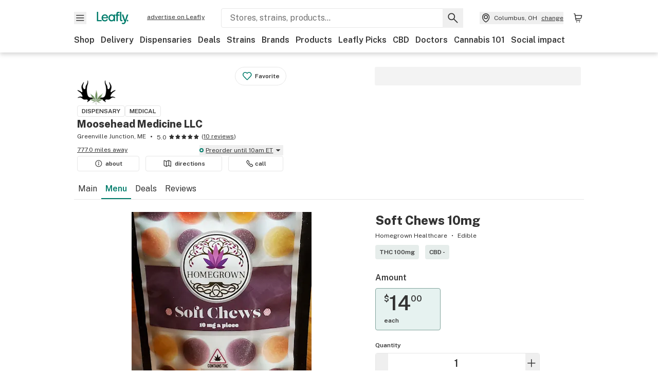

--- FILE ---
content_type: text/html; charset=utf-8
request_url: https://www.leafly.com/dispensary-info/moosehead-medicine-llc/p/605381810/soft-chews-10mg?variant=497984648
body_size: 26688
content:
<!DOCTYPE html><html lang="en"><head><meta charSet="utf-8" data-next-head=""/><meta name="viewport" content="width=device-width, initial-scale=1" class="jsx-3234670467" data-next-head=""/><link rel="apple-touch-icon" sizes="180x180" href="https://public.leafly.com/favicon/apple-touch-icon.png" class="jsx-3234670467" data-next-head=""/><link rel="apple-touch-icon" sizes="167x167" href="https://public.leafly.com/favicon/favicon-167x167.png" class="jsx-3234670467" data-next-head=""/><link rel="icon" type="image/png" sizes="32x32" href="https://public.leafly.com/favicon/favicon-32x32.png" class="jsx-3234670467" data-next-head=""/><link rel="icon" type="image/png" sizes="16x16" href="https://public.leafly.com/favicon/favicon-16x16.png" class="jsx-3234670467" data-next-head=""/><link rel="icon" type="image/png" sizes="48x48" href="https://public.leafly.com/favicon/favicon-48x48.png" class="jsx-3234670467" data-next-head=""/><link rel="icon" type="image/png" sizes="192x192" href="https://public.leafly.com/favicon/favicon-192x192.png" class="jsx-3234670467" data-next-head=""/><link rel="mask-icon" href="https://public.leafly.com/favicon/safari-pinned-tab.svg" color="#034638" class="jsx-3234670467" data-next-head=""/><link rel="shortcut icon" href="https://public.leafly.com/favicon/favicon.ico" class="jsx-3234670467" data-next-head=""/><meta name="mobile-web-app-capable" content="yes" class="jsx-3234670467" data-next-head=""/><meta name="apple-mobile-web-app-title" content="Leafly" class="jsx-3234670467" data-next-head=""/><meta name="application-name" content="Leafly" class="jsx-3234670467" data-next-head=""/><meta name="theme-color" content="#034638" class="jsx-3234670467" data-next-head=""/><meta property="og:site_name" content="Leafly" class="jsx-3234670467" data-next-head=""/><meta name="twitter:card" content="summary" class="jsx-3234670467" data-next-head=""/><meta name="twitter:site" content="@Leafly" class="jsx-3234670467" data-next-head=""/><meta property="og:type" content="website" class="jsx-3234670467" data-next-head=""/><meta name="twitter:app:country" content="US" class="jsx-3234670467" data-next-head=""/><meta name="twitter:app:id:iphone" content="416456429" class="jsx-3234670467" data-next-head=""/><meta name="twitter:app:id:ipad" content="416456429" class="jsx-3234670467" data-next-head=""/><meta name="twitter:app:id:googleplay" content="leafly.android" class="jsx-3234670467" data-next-head=""/><meta name="x-country-code" content="US" class="jsx-3234670467" data-next-head=""/><title data-next-head="">Soft Chews 10mg by Homegrown Healthcare at Moosehead Medicine LLC</title><meta name="robots" content="noindex,noarchive" data-next-head=""/><meta name="description" content="Shop at Moosehead Medicine LLC for Soft Chews 10mg by Homegrown Healthcare. Browse the dispensary menu or find more Homegrown Healthcare products at Leafly." data-next-head=""/><meta property="og:title" content="Soft Chews 10mg by Homegrown Healthcare at Moosehead Medicine LLC" data-next-head=""/><meta property="og:description" content="Shop at Moosehead Medicine LLC for Soft Chews 10mg by Homegrown Healthcare. Browse the dispensary menu or find more Homegrown Healthcare products at Leafly." data-next-head=""/><meta property="og:url" content="https://www.leafly.com/dispensary-info/moosehead-medicine-llc/p/605381810/soft-chews-10mg" data-next-head=""/><meta property="og:image" content="https://leafly-public.imgix.net/dispensary/logos/gvuptE8TQzeuxVspCLFB_COVERPHOTO.jpg" data-next-head=""/><meta property="og:type" content="webpage" data-next-head=""/><link as="image" rel="preload" href="https://images.leafly.com/menu/kh8APk5TTmc40tuDgPly_vistaprintlogo.png?auto=compress%2Cformat&amp;w=50&amp;dpr=1" media="(max-width: 1024px) and (max-resolution: 1.99x), (max-width: 1024px) and (-webkit-max-device-pixel-ratio: 1.99)" data-next-head=""/><link as="image" rel="preload" href="https://images.leafly.com/menu/kh8APk5TTmc40tuDgPly_vistaprintlogo.png?auto=compress%2Cformat&amp;w=50&amp;dpr=2" media="(max-width: 1024px) and (min-resolution: 2x), (max-width: 1024px) and (-webkit-min-device-pixel-ratio: 2)" data-next-head=""/><link as="image" rel="preload" href="https://images.leafly.com/menu/kh8APk5TTmc40tuDgPly_vistaprintlogo.png?auto=compress%2Cformat&amp;w=75&amp;dpr=1" media="(min-width: 1025px) and (max-resolution: 1.99x), (min-width: 1025px) and (-webkit-max-device-pixel-ratio: 1.99)" data-next-head=""/><link as="image" rel="preload" href="https://images.leafly.com/menu/kh8APk5TTmc40tuDgPly_vistaprintlogo.png?auto=compress%2Cformat&amp;w=75&amp;dpr=2" media="(min-width: 1025px) and (min-resolution: 2x), (min-width: 1025px) and (-webkit-min-device-pixel-ratio: 2)" data-next-head=""/><link as="image" rel="preload" href="https://leafly-public.imgix.net/menu/Kf37zDIZTKG30tkF06iE_softchews.jpg?auto=compress%2Cformat&amp;w=450&amp;dpr=1" media="(max-width: 767px) and (max-resolution: 1.99x), (max-width: 767px) and (-webkit-max-device-pixel-ratio: 1.99)" data-next-head=""/><link as="image" rel="preload" href="https://leafly-public.imgix.net/menu/Kf37zDIZTKG30tkF06iE_softchews.jpg?auto=compress%2Cformat&amp;w=450&amp;dpr=2" media="(max-width: 767px) and (min-resolution: 2x), (max-width: 767px) and (-webkit-min-device-pixel-ratio: 2)" data-next-head=""/><link as="image" rel="preload" href="https://leafly-public.imgix.net/menu/Kf37zDIZTKG30tkF06iE_softchews.jpg?auto=compress%2Cformat&amp;w=200&amp;dpr=1" media="(max-width: 1024px) and (max-resolution: 1.99x), (max-width: 1024px) and (-webkit-max-device-pixel-ratio: 1.99)" data-next-head=""/><link as="image" rel="preload" href="https://leafly-public.imgix.net/menu/Kf37zDIZTKG30tkF06iE_softchews.jpg?auto=compress%2Cformat&amp;w=200&amp;dpr=2" media="(max-width: 1024px) and (min-resolution: 2x), (max-width: 1024px) and (-webkit-min-device-pixel-ratio: 2)" data-next-head=""/><link as="image" rel="preload" href="https://leafly-public.imgix.net/menu/Kf37zDIZTKG30tkF06iE_softchews.jpg?auto=compress%2Cformat&amp;w=350&amp;dpr=1" media="(min-width: 1025px) and (max-resolution: 1.99x), (min-width: 1025px) and (-webkit-max-device-pixel-ratio: 1.99)" data-next-head=""/><link as="image" rel="preload" href="https://leafly-public.imgix.net/menu/Kf37zDIZTKG30tkF06iE_softchews.jpg?auto=compress%2Cformat&amp;w=350&amp;dpr=2" media="(min-width: 1025px) and (min-resolution: 2x), (min-width: 1025px) and (-webkit-min-device-pixel-ratio: 2)" data-next-head=""/><link rel="preconnect" href="https://public.leafly.com"/><link rel="dns-prefetch" href="https://auth.split.io"/><link rel="dns-prefetch" href="https://cdn.split.io"/><link rel="dns-prefetch" href="https://consumer-api.leafly.com"/><link rel="dns-prefetch" href="https://directus-media.leafly.com"/><link rel="dns-prefetch" href="https://leafly-production.imgix.net"/><link rel="dns-prefetch" href="https://leafly-public.imgix.net"/><link rel="dns-prefetch" href="https://maps.googleapis.com"/><link rel="dns-prefetch" href="https://public.leafly.com"/><link rel="dns-prefetch" href="https://securepubads.g.doubleclick.net"/><link rel="dns-prefetch" href="https://www.google-analytics.com"/><link rel="dns-prefetch" href="https://www.googletagmanager.com"/><meta name="x-country-code" content="US"/><link rel="preload" href="https://public.leafly.com/web-web/_next/static/media/8bf7b2ceda89477b-s.p.woff2" as="font" type="font/woff2" crossorigin="anonymous" data-next-font="size-adjust"/><link rel="preload" href="https://public.leafly.com/web-web/_next/static/css/d3bcca2176adb405.css" as="style"/><link rel="stylesheet" href="https://public.leafly.com/web-web/_next/static/css/d3bcca2176adb405.css" data-n-g=""/><noscript data-n-css=""></noscript><script defer="" noModule="" src="https://public.leafly.com/web-web/_next/static/chunks/polyfills-42372ed130431b0a.js"></script><script defer="" src="https://public.leafly.com/web-web/_next/static/chunks/16694.fd886ec5d3a7b278.js"></script><script defer="" src="https://public.leafly.com/web-web/_next/static/chunks/50629.af689dde68718e8e.js"></script><script src="https://public.leafly.com/web-web/_next/static/chunks/webpack-3ba20a8f3c2faf03.js" defer=""></script><script src="https://public.leafly.com/web-web/_next/static/chunks/framework-9cbbce03460a33cd.js" defer=""></script><script src="https://public.leafly.com/web-web/_next/static/chunks/main-e62612fa6d5d7a0e.js" defer=""></script><script src="https://public.leafly.com/web-web/_next/static/chunks/pages/_app-f8610d6143d86328.js" defer=""></script><script src="https://public.leafly.com/web-web/_next/static/chunks/58809-c034358de3ffd03c.js" defer=""></script><script src="https://public.leafly.com/web-web/_next/static/chunks/8313-c6915249ace54288.js" defer=""></script><script src="https://public.leafly.com/web-web/_next/static/chunks/92882-8ccdb96119500dfc.js" defer=""></script><script src="https://public.leafly.com/web-web/_next/static/chunks/26628-963b0058cbfd0733.js" defer=""></script><script src="https://public.leafly.com/web-web/_next/static/chunks/21018-b1a42c252cb67a99.js" defer=""></script><script src="https://public.leafly.com/web-web/_next/static/chunks/42708-110ed688752fc531.js" defer=""></script><script src="https://public.leafly.com/web-web/_next/static/chunks/25288-2364270783260102.js" defer=""></script><script src="https://public.leafly.com/web-web/_next/static/chunks/88100-4a35639af43d84d2.js" defer=""></script><script src="https://public.leafly.com/web-web/_next/static/chunks/31928-5db40f36ff467b2f.js" defer=""></script><script src="https://public.leafly.com/web-web/_next/static/chunks/98391-e8391aca739f0987.js" defer=""></script><script src="https://public.leafly.com/web-web/_next/static/chunks/70957-c48d99c67d740b6c.js" defer=""></script><script src="https://public.leafly.com/web-web/_next/static/chunks/63040-52409fd94dbdd931.js" defer=""></script><script src="https://public.leafly.com/web-web/_next/static/chunks/pages/dispensary-info/%5Bslug%5D/p/%5BmenuItem%5D/%5BproductSlug%5D-0d82caabbb5d0a7b.js" defer=""></script><script src="https://public.leafly.com/web-web/_next/static/02a0137dc07a09057d41d9b629d634bf48c3c75a/_buildManifest.js" defer=""></script><script src="https://public.leafly.com/web-web/_next/static/02a0137dc07a09057d41d9b629d634bf48c3c75a/_ssgManifest.js" defer=""></script><style id="__jsx-3856579990">:root{--app-banner-height:0px}@media(min-width:1025px){:root{--app-banner-height:0px}}</style><style id="__jsx-455919603">:root{--header-height:calc(56px + 36px)}@media(min-width:1025px){:root{--header-height:112px}}</style><style id="__jsx-3340582426">.carousel__card.jsx-3340582426{width:250px}@media only screen and (min-width:1025px){.carousel__card.jsx-3340582426{width:calc(25% - 9px)}}</style><style id="__jsx-3234670467">html{font-family:'Public Sans', 'Public Sans Fallback'}</style></head><body><noscript><iframe height="0" src="https://www.googletagmanager.com/ns.html?id=GTM-NN27SHZ" style="display:none;visibility:hidden" title="No content" width="0"></iframe></noscript><div id="__next"><div aria-hidden="false" id="modal-frame"><div class="p-lg pr-xxl text-xs text-white bg-default rounded z-[2147483647] shadow-low fixed md:w-[300px]
         bottom-[0.5rem]  right-[0.5rem]  left-[0.5rem]
         md:bottom-[1rem] md:right-[1rem] md:left-[auto] hidden"><div>We use cookies for certain features and to improve your experience. See our <a href="/info/privacy-policy#cookies">Cookie Policy</a> and<!-- --> <a href="/info/privacy-policy">Privacy Policy</a> to learn more</div><button aria-label="Close privacy and cookie policy notice" class="absolute m-sm right-0 text-white top-0"><svg xmlns="http://www.w3.org/2000/svg" viewBox="0 0 24 24" height="16" width="16"><path fill="currentColor" fill-rule="evenodd" d="m11.75 10.689 6.47-6.47a.749.749 0 1 1 1.06 1.06l-6.47 6.47 6.47 6.47a.749.749 0 1 1-1.06 1.06l-6.47-6.468-6.47 6.469a.749.749 0 1 1-1.06-1.06l6.469-6.47-6.47-6.47a.749.749 0 1 1 1.06-1.06l6.47 6.469z" clip-rule="evenodd"></path></svg></button></div><div class="jsx-455919603 transition-[padding-top] motion-reduce:transition-none pt-[calc(var(--app-banner-height,0px)+52px+36px)] lg:pt-[calc(var(--app-banner-height,0px)+106px)]"><div data-testid="header" id="header-container" class="jsx-455919603 z-header w-full bg-white top-0 fixed transition-transform motion-reduce:transition-none transform lg:transform-none translate-y-[-82px]"><div data-testid="header-banner" aria-hidden="true" class="jsx-3856579990 w-full lg:overflow-hidden lg:h-0"><div class="jsx-3856579990 bg-white flex justify-between items-center py-md px-4 border border-light-grey"><div class="jsx-3856579990 flex items-center"><button aria-label="Close app download banner" data-testid="dismiss-app-banner" class="jsx-3856579990 text-default"><svg xmlns="http://www.w3.org/2000/svg" viewBox="0 0 24 24" width="15.3" height="15.3"><path fill="currentColor" fill-rule="evenodd" d="m11.75 10.689 6.47-6.47a.749.749 0 1 1 1.06 1.06l-6.47 6.47 6.47 6.47a.749.749 0 1 1-1.06 1.06l-6.47-6.468-6.47 6.469a.749.749 0 1 1-1.06-1.06l6.469-6.47-6.47-6.47a.749.749 0 1 1 1.06-1.06l6.47 6.469z" clip-rule="evenodd"></path></svg></button><div style="height:56px" class="jsx-3856579990 flex items-center ml-4"><svg xmlns="http://www.w3.org/2000/svg" fill="none" viewBox="0 0 56 57" width="56" height="56"><rect width="56" height="56" y="0.086" fill="#017C6B" rx="12"></rect><path fill="#F6F6F6" fill-rule="evenodd" d="M12.361 33.122V31.49H7.937v-11.2h-1.71v12.833zm23.787-11.188h1.356v-1.63h-1.963c-1.32 0-2.175 1.02-2.175 2.295v1.344h-1.363v1.54h1.363v7.629h1.797l.008-7.628h2.239v-1.54h-2.24l-.007-.993c0-.778.358-1.017.985-1.017m1.988 9.118V20.303h1.696v10.142c0 .748.213 1.036.57 1.036h.777v1.63h-.908c-2.135 0-2.135-2.059-2.135-2.059m11.632-7.696-3.501 10.457c-.54 1.674-1.468 2.976-3.446 2.976-1.16 0-1.974-.625-2.234-.907l.782-1.373c.298.244.782.545 1.378.545.782 0 1.378-.677 1.657-1.504l.261-.79h-.587l-3.26-9.404h2.067l2.423 7.545h.028l2.44-7.546zm-.896 9.755c-.535 0-.916-.376-.916-.91 0-.538.374-.909.916-.909.535 0 .897.37.897.91 0 .533-.362.909-.897.909m-24.756-4.877c0 1.842 1.121 3.14 2.7 3.14 1.577 0 2.642-1.298 2.642-3.14 0-1.862-1.065-3.14-2.642-3.14-1.598 0-2.7 1.278-2.7 3.14m5.369-3.395.144-1.306h1.75v9.401h-1.75l-.17-1.35c-.487.841-1.446 1.538-2.948 1.538-2.433 0-4.334-1.955-4.334-4.888 0-2.953 1.958-4.89 4.43-4.89 1.291 0 2.38.51 2.878 1.495m-7.933 3.865h-7.269c.155 1.673 1.087 2.782 2.931 2.782.912 0 1.863-.45 2.27-1.372h1.923c-.486 1.974-2.384 3.008-4.212 3.008-2.99 0-4.834-1.955-4.834-4.926 0-2.858 2.019-4.851 4.679-4.851 2.42 0 4.51 1.442 4.523 4.754 0 .195 0 .386-.01.605m-1.872-1.448c-.04-1.241-.99-2.35-2.582-2.35-1.437 0-2.446.92-2.737 2.35z" clip-rule="evenodd"></path></svg><div class="jsx-3856579990 flex flex-col ml-3"><p class="jsx-3856579990 text-sm font-bold mb-0 text-default">Leafly</p><div aria-label="Rating: 4.8 out fo 5 stars" role="img" class="jsx-3856579990 leading-[0]"><div class="jsx-3856579990 inline-block"><svg xmlns="http://www.w3.org/2000/svg" viewBox="0 0 24 24" height="12" width="12" class="fill-[#1274b8]"><path fill-rule="evenodd" d="m8.371 8.073 2.192-4.348a1.333 1.333 0 0 1 2.372 0l2.196 4.35 4.158.412a1.324 1.324 0 0 1 .821 2.258l-3.457 3.426 1.282 4.66a1.327 1.327 0 0 1-1.876 1.53l-4.31-2.135-4.3 2.13a1.33 1.33 0 0 1-1.434-.156 1.33 1.33 0 0 1-.446-1.372l1.283-4.659-3.46-3.427a1.321 1.321 0 0 1 .809-2.256z" clip-rule="evenodd"></path></svg></div><div class="jsx-3856579990 inline-block"><svg xmlns="http://www.w3.org/2000/svg" viewBox="0 0 24 24" height="12" width="12" class="fill-[#1274b8]"><path fill-rule="evenodd" d="m8.371 8.073 2.192-4.348a1.333 1.333 0 0 1 2.372 0l2.196 4.35 4.158.412a1.324 1.324 0 0 1 .821 2.258l-3.457 3.426 1.282 4.66a1.327 1.327 0 0 1-1.876 1.53l-4.31-2.135-4.3 2.13a1.33 1.33 0 0 1-1.434-.156 1.33 1.33 0 0 1-.446-1.372l1.283-4.659-3.46-3.427a1.321 1.321 0 0 1 .809-2.256z" clip-rule="evenodd"></path></svg></div><div class="jsx-3856579990 inline-block"><svg xmlns="http://www.w3.org/2000/svg" viewBox="0 0 24 24" height="12" width="12" class="fill-[#1274b8]"><path fill-rule="evenodd" d="m8.371 8.073 2.192-4.348a1.333 1.333 0 0 1 2.372 0l2.196 4.35 4.158.412a1.324 1.324 0 0 1 .821 2.258l-3.457 3.426 1.282 4.66a1.327 1.327 0 0 1-1.876 1.53l-4.31-2.135-4.3 2.13a1.33 1.33 0 0 1-1.434-.156 1.33 1.33 0 0 1-.446-1.372l1.283-4.659-3.46-3.427a1.321 1.321 0 0 1 .809-2.256z" clip-rule="evenodd"></path></svg></div><div class="jsx-3856579990 inline-block"><svg xmlns="http://www.w3.org/2000/svg" viewBox="0 0 24 24" height="12" width="12" class="fill-[#1274b8]"><path fill-rule="evenodd" d="m8.371 8.073 2.192-4.348a1.333 1.333 0 0 1 2.372 0l2.196 4.35 4.158.412a1.324 1.324 0 0 1 .821 2.258l-3.457 3.426 1.282 4.66a1.327 1.327 0 0 1-1.876 1.53l-4.31-2.135-4.3 2.13a1.33 1.33 0 0 1-1.434-.156 1.33 1.33 0 0 1-.446-1.372l1.283-4.659-3.46-3.427a1.321 1.321 0 0 1 .809-2.256z" clip-rule="evenodd"></path></svg></div><div class="jsx-3856579990 inline-block"><svg xmlns="http://www.w3.org/2000/svg" viewBox="0 0 24 24" height="12" width="12" class="fill-[#1274b8]"><path fill-rule="evenodd" d="m8.371 8.073 2.192-4.348a1.333 1.333 0 0 1 2.372 0l2.196 4.35 4.158.412a1.324 1.324 0 0 1 .821 2.258l-3.457 3.426 1.282 4.66a1.327 1.327 0 0 1-1.876 1.53l-4.31-2.135-4.3 2.13a1.33 1.33 0 0 1-1.434-.156 1.33 1.33 0 0 1-.446-1.372l1.283-4.659-3.46-3.427a1.321 1.321 0 0 1 .809-2.256z" clip-rule="evenodd"></path></svg></div></div><p class="jsx-3856579990 text-xs mb-0 text-default">Shop legal, local weed.</p></div></div></div><a href="https://onelink.to/leaflysmartbanner" target="_blank" rel="noreferrer" class="jsx-3856579990 text-sm font-bold text-[#1274b8]">Open</a></div></div><header class="jsx-455919603 shadow-low relative"><div class="jsx-455919603 container pt-lg"><div class="jsx-455919603 flex flex-wrap justify-between items-center"><div class="jsx-455919603 flex"><div class="flex flex-shrink-0 relative mr-lg header__menu"><button data-testid="Menu" aria-label="Open site navigation"><svg xmlns="http://www.w3.org/2000/svg" viewBox="0 0 24 24" height="24" width="24"><path fill-rule="evenodd" d="M4.75 17.5h14a.75.75 0 0 0 0-1.5h-14a.75.75 0 0 0 0 1.5m0-5h14a.75.75 0 0 0 0-1.5h-14a.75.75 0 0 0 0 1.5m0-5h14a.75.75 0 0 0 0-1.5h-14a.75.75 0 0 0 0 1.5" clip-rule="evenodd"></path></svg><div class="jsx-455919603 absolute top-[1px] right-[1px]"></div></button></div><a data-testid="logo" aria-label="Leafly" class="text-green flex-shrink-0 header__logo" href="/"><svg xmlns="http://www.w3.org/2000/svg" viewBox="0 0 288.15 112.94" width="70" height="24"><path d="M281.28 87.61c-4.1 0-7-3-7-7.28s2.87-7.28 7-7.28 6.87 3 6.87 7.28-2.77 7.28-6.87 7.28M154.64 24.56l-.94 8.59c-3.24-6.47-10.31-9.82-18.71-9.82-16.07 0-28.81 12.73-28.81 32.14s12.36 32.14 28.19 32.14c9.77 0 16-4.58 19.16-10.11l1.11 8.88H166V24.56zM136 76.12c-10.5 0-18-8.64-18-20.9s7.34-20.9 18-20.9 17.58 8.51 17.58 20.9-7.13 20.9-17.58 20.9M212.15 0v72.54s0 13.89 15.53 13.89h6.6v-11h-5.65c-2.59 0-4.14-2-4.14-7V0z" class="logo_svg__cls-1"></path><path d="m288.15 24.56-23.27 68.8c-3.58 11-9.75 19.58-22.89 19.58a21.3 21.3 0 0 1-14.85-6l5.2-9a14.8 14.8 0 0 0 9.16 3.59c5.19 0 9.15-4.46 11-9.9l1.73-5.2h-3.9l-21.65-61.87h13.73l16.1 49.65h.19l16.21-49.65zM44 75.43v11H0V0h12.36v75.43zm58-16.84H55.63c1 11 6.93 18.31 18.68 18.31 5.82 0 11.88-3 14.48-9H101c-3.09 13-15.19 19.79-26.84 19.79-19 0-30.81-12.86-30.81-32.41 0-18.81 12.87-31.92 29.82-31.92 15.42 0 28.75 9.49 28.83 31.28zm-12-9.53c-.22-8.16-6.28-15.46-16.43-15.46-9.16 0-15.59 6.06-17.44 15.46zM198.67 11H208V0h-13.5c-9.07 0-15 6.89-15 15.49v9.07h-9.37V35h9.37v51.43h12.4L192 35h15.4V24.56H192v-6.69c-.1-5.25 2.36-6.87 6.67-6.87" class="logo_svg__cls-1"></path></svg></a><a href="https://success.leafly.com/biz?utm_source=site_header&amp;utm_medium=header&amp;utm_campaign=sell_on_leafly&amp;utm_content=SOL" class="hidden lg:block flex-shrink-0 text-xs mx-xxl underline">advertise on Leafly</a></div><div class="jsx-455919603 hidden lg:block flex-1"><div id="global-search" class="flex-grow basis-full h-[50px] md:h-auto lg:basis-[initial] lg:relative lg:mr-xxl order-[20] lg:order-[0] overflow-hidden md:overflow-visible" data-testid="global-search-container"><form id="global-search__form" class="w-full mt-md lg:mt-none transition-transform motion-reduce:transition-none" role="search" action="/search" method="get"><div class="relative bg-white form__field"><input class="pr-[74px] text-sm border rounded bg-leafly-white border-light-grey py-xs lg:bg-white focus:bg-leafly-white" placeholder="Stores, strains, products..." type="search" autoComplete="off" aria-label="Search Leafly" data-testid="global-search-input" required="" name="q"/><div class="absolute top-0 right-0 flex h-full text-default"><button id="global-search__clear" class="hidden px-sm" type="button" aria-label="Clear search"><svg xmlns="http://www.w3.org/2000/svg" viewBox="0 0 24 24" class="flex-shrink-0 block search__icon" height="18" width="18"><path fill="currentColor" fill-rule="evenodd" d="m11.75 10.689 6.47-6.47a.749.749 0 1 1 1.06 1.06l-6.47 6.47 6.47 6.47a.749.749 0 1 1-1.06 1.06l-6.47-6.468-6.47 6.469a.749.749 0 1 1-1.06-1.06l6.469-6.47-6.47-6.47a.749.749 0 1 1 1.06-1.06l6.47 6.469z" clip-rule="evenodd"></path></svg></button><button id="global-search__submit" class="px-sm" type="submit" aria-label="Search Leafly"><svg xmlns="http://www.w3.org/2000/svg" viewBox="0 0 32 32" class="flex-shrink-0 block search__icon" height="24" width="24"><path d="m28.416 26.784-8.768-8.768a9.13 9.13 0 0 0 1.92-5.6c0-5.056-4.128-9.184-9.184-9.184-5.088 0-9.216 4.128-9.216 9.184S7.296 21.6 12.352 21.6c2.016 0 4-.672 5.6-1.92l8.768 8.8a1.16 1.16 0 0 0 1.664 0c.224-.224.352-.512.352-.832a1.05 1.05 0 0 0-.32-.864m-16.064-7.552c-3.744 0-6.816-3.072-6.816-6.816S8.608 5.6 12.352 5.6s6.816 3.072 6.816 6.816-3.04 6.816-6.816 6.816"></path></svg></button></div></div></form></div></div><div class="jsx-455919603 flex items-center justify-center"><div data-testid="global-slim-search-container" class="lg:hidden"><button class="flex items-center justify-center mr-xl" aria-label="Search Leafly" type="button"><svg xmlns="http://www.w3.org/2000/svg" viewBox="0 0 32 32" class="flex-shrink-0 block search__icon" height="24" width="24"><path d="m28.416 26.784-8.768-8.768a9.13 9.13 0 0 0 1.92-5.6c0-5.056-4.128-9.184-9.184-9.184-5.088 0-9.216 4.128-9.216 9.184S7.296 21.6 12.352 21.6c2.016 0 4-.672 5.6-1.92l8.768 8.8a1.16 1.16 0 0 0 1.664 0c.224-.224.352-.512.352-.832a1.05 1.05 0 0 0-.32-.864m-16.064-7.552c-3.744 0-6.816-3.072-6.816-6.816S8.608 5.6 12.352 5.6s6.816 3.072 6.816 6.816-3.04 6.816-6.816 6.816"></path></svg></button></div><button data-testid="location_indicator" class="flex items-center text-xs header__location" aria-label="Change location. "><svg xmlns="http://www.w3.org/2000/svg" viewBox="0 0 24 24" width="24" height="24" id="location-icon"><path fill-rule="evenodd" d="M12.179 14.143a3.964 3.964 0 1 0-3.965-3.964 3.964 3.964 0 0 0 3.965 3.964m0-1.5a2.465 2.465 0 1 1 0-4.93 2.465 2.465 0 0 1 0 4.93" clip-rule="evenodd"></path><path fill-rule="evenodd" d="M19.358 10.179a7.179 7.179 0 1 0-14.358 0c0 6.016 5.248 9.413 6.541 10.152.395.225.88.225 1.275 0 1.293-.738 6.542-4.134 6.542-10.152m-7.179 8.787c1.29-.756 5.679-3.671 5.679-8.787a5.68 5.68 0 0 0-11.358 0c0 5.115 4.389 8.031 5.679 8.787" clip-rule="evenodd"></path></svg><div class="hidden lg:flex items-center ml-xs overflow-hidden transition-[width,opacity] max-w-[34vw]"><div class="font-bold lg:font-normal text-green lg:text-default underline lg:no-underline truncate">Columbus, OH</div><div class="hidden lg:block underline ml-sm">change</div></div></button><nav class="flex-shrink-0 relative ml-lg" aria-label="Cart"><a data-testid="cart-icon-link" href="/bag" class="flex items-center relative" aria-label="Shopping bag. 0 items in cart"><svg xmlns="http://www.w3.org/2000/svg" width="24" height="24" fill="none"><path d="M5.442 4.5a.305.305 0 0 1 .301.254l1.855 10.902a1.806 1.806 0 0 0 1.78 1.503h6.978a.75.75 0 0 0 0-1.5H9.378a.305.305 0 0 1-.301-.254L7.222 4.502A1.806 1.806 0 0 0 5.442 3H4.75a.75.75 0 0 0 0 1.5zM9.762 18.473a1.014 1.014 0 1 1 0 2.027 1.014 1.014 0 0 1 0-2.027M15.168 18.473a1.014 1.014 0 1 1 0 2.027 1.014 1.014 0 0 1 0-2.027" clip-rule="evenodd"></path><path d="M18.71 7.66H6.872a.75.75 0 0 1 0-1.5h12.122a1.278 1.278 0 0 1 1.24 1.587l-1.02 4.08a2.86 2.86 0 0 1-2.774 2.166H7.948a.75.75 0 0 1 0-1.5h8.49a1.36 1.36 0 0 0 1.32-1.03z" clip-rule="evenodd"></path></svg><div class="absolute flex items-center justify-center leading-none opacity-100 pointer-events-none rounded-full text-white text-xs bg-green" style="min-height:20px;min-width:20px;opacity:0;right:-12px;top:-8px;transition:opacity 250ms linear"></div></a></nav></div></div><nav class="flex overflow-x-auto whitespace-nowrap" id="global-header-nav-links" data-testid="global-header-nav-links" aria-label="Popular pages"><a class="mr-md py-md font-bold whitespace-nowrap hover:underline" data-testid="shop" href="/shop">Shop</a><a class="mr-md py-md font-bold whitespace-nowrap hover:underline" data-testid="delivery" href="/delivery">Delivery</a><a class="mr-md py-md font-bold whitespace-nowrap hover:underline" data-testid="dispensaries" href="/dispensaries">Dispensaries</a><a class="mr-md py-md font-bold whitespace-nowrap hover:underline" data-testid="deals" href="/deals">Deals</a><a class="mr-md py-md font-bold whitespace-nowrap hover:underline" data-testid="strains" href="/strains/lists">Strains</a><a class="mr-md py-md font-bold whitespace-nowrap hover:underline" data-testid="brands" href="/brands">Brands</a><a class="mr-md py-md font-bold whitespace-nowrap hover:underline" data-testid="products" href="/products">Products</a><a class="mr-md py-md font-bold whitespace-nowrap hover:underline" data-testid="leafly-picks" href="/news/tags/leafly-picks">Leafly Picks</a><a class="mr-md py-md font-bold whitespace-nowrap hover:underline" data-testid="cbd" href="/cbd-stores">CBD</a><a class="mr-md py-md font-bold whitespace-nowrap hover:underline" data-testid="doctors" href="/medical-marijuana-doctors">Doctors</a><a class="mr-md py-md font-bold whitespace-nowrap hover:underline" data-testid="cannabis-101" href="/news/cannabis-101">Cannabis 101</a><a class="mr-md py-md font-bold whitespace-nowrap hover:underline" data-testid="social-impact" href="/social-impact">Social impact</a></nav></div></header></div><div data-focus-guard="true" tabindex="-1" style="width:1px;height:0px;padding:0;overflow:hidden;position:fixed;top:1px;left:1px"></div><div data-focus-lock-disabled="disabled"><div class="bg-white inset-y-0 left-0 fixed transition-transform motion-reduce:transition-none overflow-auto z-modal translate-x-[-100%]" style="width:320px"></div></div><div data-focus-guard="true" tabindex="-1" style="width:1px;height:0px;padding:0;overflow:hidden;position:fixed;top:1px;left:1px"></div><div data-focus-guard="true" tabindex="-1" style="width:1px;height:0px;padding:0;overflow:hidden;position:fixed;top:1px;left:1px"></div><div data-focus-lock-disabled="disabled"><div class="bg-white inset-y-0 left-0 fixed transition-transform motion-reduce:transition-none overflow-auto z-modal translate-x-[-100%]" style="width:320px"><nav aria-label="Site" class="p-xl"><div class="flex items-center justify-between pb-5"><span class="text-green"><svg xmlns="http://www.w3.org/2000/svg" viewBox="0 0 288.15 112.94" width="55" height="24"><path d="M281.28 87.61c-4.1 0-7-3-7-7.28s2.87-7.28 7-7.28 6.87 3 6.87 7.28-2.77 7.28-6.87 7.28M154.64 24.56l-.94 8.59c-3.24-6.47-10.31-9.82-18.71-9.82-16.07 0-28.81 12.73-28.81 32.14s12.36 32.14 28.19 32.14c9.77 0 16-4.58 19.16-10.11l1.11 8.88H166V24.56zM136 76.12c-10.5 0-18-8.64-18-20.9s7.34-20.9 18-20.9 17.58 8.51 17.58 20.9-7.13 20.9-17.58 20.9M212.15 0v72.54s0 13.89 15.53 13.89h6.6v-11h-5.65c-2.59 0-4.14-2-4.14-7V0z" class="logo_svg__cls-1"></path><path d="m288.15 24.56-23.27 68.8c-3.58 11-9.75 19.58-22.89 19.58a21.3 21.3 0 0 1-14.85-6l5.2-9a14.8 14.8 0 0 0 9.16 3.59c5.19 0 9.15-4.46 11-9.9l1.73-5.2h-3.9l-21.65-61.87h13.73l16.1 49.65h.19l16.21-49.65zM44 75.43v11H0V0h12.36v75.43zm58-16.84H55.63c1 11 6.93 18.31 18.68 18.31 5.82 0 11.88-3 14.48-9H101c-3.09 13-15.19 19.79-26.84 19.79-19 0-30.81-12.86-30.81-32.41 0-18.81 12.87-31.92 29.82-31.92 15.42 0 28.75 9.49 28.83 31.28zm-12-9.53c-.22-8.16-6.28-15.46-16.43-15.46-9.16 0-15.59 6.06-17.44 15.46zM198.67 11H208V0h-13.5c-9.07 0-15 6.89-15 15.49v9.07h-9.37V35h9.37v51.43h12.4L192 35h15.4V24.56H192v-6.69c-.1-5.25 2.36-6.87 6.67-6.87" class="logo_svg__cls-1"></path></svg></span><button aria-label="Close navigation" class="nav__close text-default" type="button"><svg xmlns="http://www.w3.org/2000/svg" viewBox="0 0 24 24" height="20" width="20"><path fill="currentColor" fill-rule="evenodd" d="m11.75 10.689 6.47-6.47a.749.749 0 1 1 1.06 1.06l-6.47 6.47 6.47 6.47a.749.749 0 1 1-1.06 1.06l-6.47-6.468-6.47 6.469a.749.749 0 1 1-1.06-1.06l6.469-6.47-6.47-6.47a.749.749 0 1 1 1.06-1.06l6.47 6.469z" clip-rule="evenodd"></path></svg></button></div><div class="flex flex-col gap-lg divide-y divide-light-grey"><ul class="flex flex-col gap-xl"><li><a data-testid="navigation-item" class="" href="https://sso.leafly.com/sign-in?rd=https%3A%2F%2Fwww.leafly.com%2Fdispensary-info%2Fmoosehead-medicine-llc%2Fp%2F605381810%2Fsoft-chews-10mg%3Fvariant%3D497984648">Sign in</a></li><li><a data-testid="navigation-item" class="" href="https://sso.leafly.com/sign-up?rd=https%3A%2F%2Fwww.leafly.com%2Fdispensary-info%2Fmoosehead-medicine-llc%2Fp%2F605381810%2Fsoft-chews-10mg%3Fvariant%3D497984648">Create account</a></li></ul><ul aria-label="Strains navigation" class="flex flex-col gap-lg pt-xl"><li><a data-testid="navigation-item" class="" href="/strains/lists">Strains</a></li></ul><ul aria-label="Shopping-related navigation" class="flex flex-col gap-lg pt-xl"><li class="text-xs font-extrabold uppercase text-default">Shop</li><li><a data-testid="navigation-item" class="" href="/shop?location=columbus-oh-us">Shop</a></li><li><a data-testid="navigation-item" class="" href="/delivery">Delivery</a></li><li><a data-testid="navigation-item" class="" href="/deals">Deals</a></li><li><a data-testid="navigation-item" class="font-bold" href="/dispensaries">Dispensaries</a></li><li><a data-testid="navigation-item" class="" href="/cbd-stores">CBD Stores</a></li><li><a data-testid="navigation-item" class="" href="/brands">Brands</a></li><li><a data-testid="navigation-item" class="" href="/products">Products</a></li><li><a data-testid="navigation-item" class="" href="/news/tags/leafly-picks">Leafly Picks</a></li></ul><ul aria-label="Learn-related navigation" class="flex flex-col gap-lg pt-xl"><li class="text-xs font-extrabold uppercase text-default">Learn</li><li><a data-testid="navigation-item" class="" href="/news/cannabis-101">Cannabis 101</a></li><li><a data-testid="navigation-item" class="" href="/news">News</a></li><li><a data-testid="navigation-item" class="" href="/learn">Leafly Learn</a></li><li><a data-testid="navigation-item" class="" href="/learn/beginners-guide-to-cannabis">Science of cannabis</a></li></ul><ul aria-label="Strains navigation" class="flex flex-col gap-lg pt-xl"><li><a data-testid="navigation-item" class="" href="/medical-marijuana-doctors">Doctors</a></li><li><a data-testid="navigation-item" class="" href="/social-impact">Social impact</a></li><li><a data-testid="navigation-item" class="" href="https://success.leafly.com/labs">Lab partners</a></li></ul><ul class="flex flex-col gap-xl pt-xl"><li><a data-testid="navigation-item" class="" href="https://onelink.to/leaflysidebar"><span class="flex flex-row"><svg xmlns="http://www.w3.org/2000/svg" viewBox="0 0 24 24" class="mr-xs" width="24"><g clip-path="url(#phone_mobile_svg__a)"><path d="M17.25 0H6.75a2.5 2.5 0 0 0-2.5 2.5v19a2.5 2.5 0 0 0 2.5 2.5h10.5a2.5 2.5 0 0 0 2.5-2.5v-19a2.5 2.5 0 0 0-2.5-2.5m.5 17.5a1.5 1.5 0 0 1-1.5 1.5h-8.5a1.5 1.5 0 0 1-1.5-1.5v-14A1.5 1.5 0 0 1 7.75 2h8.5a1.5 1.5 0 0 1 1.5 1.5z"></path></g><defs><clipPath id="phone_mobile_svg__a"><path fill="transparent" d="M0 0h24v24H0z"></path></clipPath></defs></svg> Download the Leafly App</span></a></li></ul><ul class="flex flex-col gap-xl pt-xl"><li><a data-testid="navigation-item" class="" href="https://success.leafly.com?utm_source=hamburger_menu&amp;utm_medium=navigation&amp;utm_campaign=sell_on_leafly&amp;utm_content=SOL">Advertise on Leafly</a></li><li aria-labelledby="nav__accordion--Country" aria-label="Change Country navigation" class="flex flex-col gap-xl"><button aria-label="Click to expand Country" class="flex flex-1 font-medium justify-between" id="nav__accordion--Country" aria-expanded="false" aria-controls="nav__Country">Country<svg xmlns="http://www.w3.org/2000/svg" aria-label="Chevron arrow pointing down" viewBox="0 0 24 24" class="transform" height="24" width="24"><path fill-rule="evenodd" d="m11.75 13.689 4.47-4.47a.749.749 0 1 1 1.06 1.06l-4.678 4.68a1.204 1.204 0 0 1-1.704 0l-4.678-4.68a.75.75 0 1 1 1.06-1.06z" clip-rule="evenodd"></path></svg></button><ul aria-labelledby="nav__accordion--Country" class="flex flex-col gap-xl py-lg bg-[#f9f9f9] hidden" id="nav__Country"><li><a data-testid="navigation-item" class="flex justify-between" href="https://www.leafly.com">Leafly.com<img data-src="https://leafly-public.imgix.net/cephalopod/images/flag-usa.png" alt="USA flag" class="lazyload rounded-full"/></a></li><li><a data-testid="navigation-item" class="flex justify-between" href="https://www.leafly.ca">Leafly.ca<img data-src="https://leafly-public.imgix.net/cephalopod/images/flag-canada.png" alt="Canadian flag" class="lazyload rounded-full"/></a></li></ul></li><li><a data-testid="navigation-item" class="" href="https://help.leafly.com">Help</a></li></ul></div></nav></div></div><div data-focus-guard="true" tabindex="-1" style="width:1px;height:0px;padding:0;overflow:hidden;position:fixed;top:1px;left:1px"></div></div><main><div class="container"><div class="justify-between lg:flex pt-xl"><div class="col lg:col-5 flex flex-col gap-lg relative mb-lg"><button aria-label="Favorite Moosehead Medicine LLC" aria-pressed="false" class="p-1.5 bg-white border border-light-grey flex items-center rounded-full min-w-fit py-1.5 px-md absolute top-0 right-0" title="Favorite Moosehead Medicine LLC" data-testid="follow-button"><svg xmlns="http://www.w3.org/2000/svg" aria-label="heart" viewBox="0 0 24 24" class="stroke-green transition-text stroke-[1.65] duration-200 text-white" height="22" width="22"><path fill-rule="evenodd" d="m11.75 5.984.584-.583a4.783 4.783 0 0 1 7.661 1.243 4.78 4.78 0 0 1-.885 5.51l-6.818 7.114a.753.753 0 0 1-1.083 0l-6.807-7.1A4.783 4.783 0 1 1 11.167 5.4z" clip-rule="evenodd"></path></svg><span class="text-xs font-bold ml-xs">Favorite</span></button><div class="image-container block relative overflow-hidden rounded overflow-hidden h-[50px] w-[50px] lg:h-[75px] lg:w-[75px]" data-testid="image-container"><picture data-testid="image-picture-element"><source srcSet="https://images.leafly.com/menu/kh8APk5TTmc40tuDgPly_vistaprintlogo.png?auto=compress%2Cformat&amp;w=75&amp;dpr=1 1x, https://images.leafly.com/menu/kh8APk5TTmc40tuDgPly_vistaprintlogo.png?auto=compress%2Cformat&amp;w=75&amp;dpr=2 2x" media="(min-width: 1025px)"/><source srcSet="https://images.leafly.com/menu/kh8APk5TTmc40tuDgPly_vistaprintlogo.png?auto=compress%2Cformat&amp;w=50&amp;dpr=1 1x, https://images.leafly.com/menu/kh8APk5TTmc40tuDgPly_vistaprintlogo.png?auto=compress%2Cformat&amp;w=50&amp;dpr=2 2x" media="(min-width: 320px)"/><img srcSet="https://images.leafly.com/menu/kh8APk5TTmc40tuDgPly_vistaprintlogo.png?auto=compress%2Cformat&amp;w=50&amp;dpr=1 1x, https://images.leafly.com/menu/kh8APk5TTmc40tuDgPly_vistaprintlogo.png?auto=compress%2Cformat&amp;w=50&amp;dpr=2 2x" class="max-w-full h-full w-full origin-center no-lazyload" alt="Logo for Moosehead Medicine LLC" data-testid="image-picture-image"/></picture></div><div class="flex items-start flex-col gap-xs"><div class="flex gap-sm flex-wrap"><div class="text-xs font-bold border border-light-grey rounded px-sm">DISPENSARY</div><div class="text-xs font-bold border border-light-grey rounded px-sm">MEDICAL</div></div><h1 class="heading--m">Moosehead Medicine LLC</h1><div class="flex"><div class="text-xs">Greenville Junction, ME</div><span class="mx-sm after:content-[&#x27;•&#x27;]"></span><a href="/dispensary-info/moosehead-medicine-llc/reviews"><div class="text-xs" role="img" aria-label="Rating: 5.0 out of 5 stars based on 10 reviews"><span class="flex items-center" aria-hidden="true"><span class="pr-xs">5.0</span><span class="star-rating star-rating--dark" style="--star-percentage:100%;--star-width:12px"></span><span class="pl-xs pb-[3px]">(<span class="underline">10<!-- --> reviews</span>)</span></span></div></a></div><div class="flex w-full justify-between items-center"><a class="underline text-xs" href="https://www.google.com/maps/dir/?api=1&amp;destination=2+Industrial+Park+rd,+Greenville+Junction,+ME" rel="noopener noreferrer" target="_blank">777.0 miles away</a><div><button aria-label="view dispensary hours"><div class="flex-shrink-0 text-default underline flex flex-row items-baseline text-xs"><div class="rounded-full h-[8px] w-[8px] items-center mr-xs border-2 border-green"></div><div class="flex"><span data-testid="formatted-message">Preorder until 10am ET</span><svg xmlns="http://www.w3.org/2000/svg" aria-label="Arrow pointing down" viewBox="0 0 24 24" class="transform" height="20" width="20"><path fill-rule="evenodd" d="M7.334 10a.334.334 0 0 0-.227.578l4.438 3.911a.667.667 0 0 0 .91 0l4.438-3.911a.334.334 0 0 0-.227-.578z" clip-rule="evenodd"></path></svg></div></div></button></div></div></div><div class="flex w-full justify-between" data-testid="dispensary-header-actions"><a class="flex flex-grow items-center justify-center border border-light-grey rounded font-bold text-xs px-lg py-xs cursor-pointer" data-testid="about"><svg xmlns="http://www.w3.org/2000/svg" aria-label="info" viewBox="0 0 24 24" height="18" width="18" class="mr-xs"><path fill-rule="evenodd" d="M11.75 20.5a8.75 8.75 0 1 0 0-17.5 8.75 8.75 0 0 0 0 17.5m0-1.5a7.25 7.25 0 1 1 0-14.5 7.25 7.25 0 0 1 0 14.5" clip-rule="evenodd"></path><path fill-rule="evenodd" d="M12.5 15.75v-4a.75.75 0 0 0-1.5 0v4a.75.75 0 0 0 1.5 0m-.735-8.67a1.25 1.25 0 1 1-.035.001h.035z" clip-rule="evenodd"></path></svg>about</a><a class="flex flex-grow items-center justify-center border border-light-grey rounded font-bold text-xs px-lg py-xs cursor-pointer ml-md" data-testid="get-directions" href="https://www.google.com/maps/dir/?api=1&amp;destination=2+Industrial+Park+rd,+Greenville+Junction,+ME" target="_blank" rel="noreferrer"><svg xmlns="http://www.w3.org/2000/svg" viewBox="0 0 24 24" height="20" width="20" class="mr-xs"><path fill-rule="evenodd" d="M9.092 5.969a.3.3 0 0 0 .109-.022l4.541-1.817a1.82 1.82 0 0 1 1.349 0l4.267 1.707c.69.275 1.142.944 1.142 1.687v10.214a1.282 1.282 0 0 1-1.76 1.198l-4.206-1.68a.3.3 0 0 0-.112-.023h-.011a.3.3 0 0 0-.112.023l-4.541 1.817a1.82 1.82 0 0 1-1.349 0l-4.267-1.707A1.82 1.82 0 0 1 3 15.679V5.462a1.282 1.282 0 0 1 1.76-1.198l4.206 1.683a.3.3 0 0 0 .109.022zm-.759 1.34L4.5 5.776v9.903c0 .13.079.246.199.294l3.634 1.454zm1.5 0v10.118l3.834-1.534V5.776zm5.334-1.533v10.117L19 17.423v-9.9a.32.32 0 0 0-.199-.294z" clip-rule="evenodd"></path></svg>directions</a><a class="flex flex-grow items-center justify-center border border-light-grey rounded font-bold text-xs px-lg py-xs cursor-pointer ml-md" data-testid="call" href="tel:207-695-2755"><svg xmlns="http://www.w3.org/2000/svg" viewBox="0 0 24 24" height="20" width="20"><path fill-rule="evenodd" d="m13.268 18.872.008.005a4.196 4.196 0 0 0 5.211-.582c0-.002.482-.485.482-.485a1.9 1.9 0 0 0 0-2.684l-2.032-2.034a1.9 1.9 0 0 0-2.687 0 .4.4 0 0 1-.565 0L10.432 9.84a.4.4 0 0 1 0-.565 1.9 1.9 0 0 0 0-2.686L8.399 4.556a1.9 1.9 0 0 0-2.686 0l-.483.484a4.2 4.2 0 0 0-.573 5.224l-.011-.018.027.043a31.9 31.9 0 0 0 8.564 8.563zm.797-1.271h.002a2.7 2.7 0 0 0 3.359-.367l.482-.484a.4.4 0 0 0 0-.564l-2.032-2.034a.4.4 0 0 0-.566.002 1.9 1.9 0 0 1-2.686 0l-3.252-3.252a1.896 1.896 0 0 1-.001-2.688.4.4 0 0 0 0-.565L7.339 5.617a.4.4 0 0 0-.565 0s-.483.482-.483.484a2.7 2.7 0 0 0-.368 3.358l.001.002a30.4 30.4 0 0 0 8.141 8.14" clip-rule="evenodd"></path></svg>call</a></div></div><div class="col lg:col-5"><div><svg aria-labelledby="skeleton-_R_6l9elm_-aria" role="img" width="100%" height="36"><title id="skeleton-_R_6l9elm_-aria">Loading...</title><rect role="presentation" x="0" y="0" width="100%" height="100%" clip-path="url(#skeleton-_R_6l9elm_-diff)" style="fill:url(#skeleton-_R_6l9elm_-animated-diff)"></rect><defs><clipPath id="skeleton-_R_6l9elm_-diff"><rect rx="3" ry="3" x="0" y="0" width="100%" height="100%"></rect></clipPath><linearGradient id="skeleton-_R_6l9elm_-animated-diff" gradientTransform="translate(-2 0)"><stop offset="0%" stop-color="#f3f3f3" stop-opacity="1"></stop><stop offset="50%" stop-color="#ecebeb" stop-opacity="1"></stop><stop offset="100%" stop-color="#f3f3f3" stop-opacity="1"></stop><animateTransform attributeName="gradientTransform" type="translate" values="-2 0; 0 0; 2 0" dur="2s" repeatCount="indefinite"></animateTransform></linearGradient></defs></svg></div></div></div><div></div></div><section><div class="text-sm" data-testid="app-tabs__container" id="top"><nav class="flex justify-between overflow-x-auto border-b border-light-grey md:justify-normal md:gap-10 container" aria-label="Select a dispensary page"><a class="py-1.5 px-sm grow flex justify-center md:grow-0 capitalize p-md text-default border-none" data-testid="app-tabs__tab-main" href="/dispensary-info/moosehead-medicine-llc">main</a><a class="font-bold text-green border-b-2 border-green py-1.5 px-sm grow flex justify-center md:grow-0 capitalize p-md text-green border-green" data-testid="app-tabs__tab-menu" href="/dispensary-info/moosehead-medicine-llc/menu">menu</a><a class="py-1.5 px-sm grow flex justify-center md:grow-0 capitalize p-md text-default border-none" data-testid="app-tabs__tab-deals" href="/dispensary-info/moosehead-medicine-llc/deals">deals</a><a class="py-1.5 px-sm grow flex justify-center md:grow-0 capitalize p-md text-default border-none" data-testid="app-tabs__tab-reviews" href="/dispensary-info/moosehead-medicine-llc/reviews">reviews</a></nav></div><div class="bg-white pt-xl"><div class="container"><div data-testid="menu-item-detail" class="row"><div class="col md:hidden mb-lg"><div data-testid="menu-item__header"><h1 class="heading--l">Soft Chews 10mg</h1><div class="flex dot-separator"><div class="text-xs mt-xs flex"><div data-testid="menu-item__brand">Homegrown Healthcare</div></div><div class="mt-xs text-xs">Edible</div></div><div data-testid="menu-item__cannabinoids" class="flex font-bold mt-sm text-xs"><div class="inline-block px-sm py-xs rounded bg-deep-green-20 mr-md" data-testid="menu-item__cannabinoids--thc">THC 100mg</div><div class="inline-block px-sm py-xs rounded bg-deep-green-20" data-testid="menu-item__cannabinoids--cbd">CBD -</div></div></div></div><div data-testid="menu-item-image" class="col md:col-7"><div class="relative top-0 left-0"><div class="row h-full md:pb-md items-center justify-center relative top-0 left-0"><div class="col md:col-3/4 flex justify-center"><div class="image-container block relative overflow-hidden bg-white" data-testid="image-container"><picture data-testid="image-picture-element"><source srcSet="https://leafly-public.imgix.net/menu/Kf37zDIZTKG30tkF06iE_softchews.jpg?auto=compress%2Cformat&amp;w=350&amp;dpr=1 1x, https://leafly-public.imgix.net/menu/Kf37zDIZTKG30tkF06iE_softchews.jpg?auto=compress%2Cformat&amp;w=350&amp;dpr=2 2x" media="(min-width: 1025px)"/><source srcSet="https://leafly-public.imgix.net/menu/Kf37zDIZTKG30tkF06iE_softchews.jpg?auto=compress%2Cformat&amp;w=200&amp;dpr=1 1x, https://leafly-public.imgix.net/menu/Kf37zDIZTKG30tkF06iE_softchews.jpg?auto=compress%2Cformat&amp;w=200&amp;dpr=2 2x" media="(min-width: 768px)"/><source srcSet="https://leafly-public.imgix.net/menu/Kf37zDIZTKG30tkF06iE_softchews.jpg?auto=compress%2Cformat&amp;w=450&amp;dpr=1 1x, https://leafly-public.imgix.net/menu/Kf37zDIZTKG30tkF06iE_softchews.jpg?auto=compress%2Cformat&amp;w=450&amp;dpr=2 2x" media="(min-width: 320px)"/><img srcSet="https://leafly-public.imgix.net/menu/Kf37zDIZTKG30tkF06iE_softchews.jpg?auto=compress%2Cformat&amp;w=350&amp;dpr=1 1x, https://leafly-public.imgix.net/menu/Kf37zDIZTKG30tkF06iE_softchews.jpg?auto=compress%2Cformat&amp;w=350&amp;dpr=2 2x" class="max-w-full h-full w-full origin-center no-lazyload" alt="Soft Chews 10mg" data-testid="image-picture-image"/></picture></div></div></div></div></div><div class="col md:col-5"><div class="hidden md:inline-block"><div data-testid="menu-item__header"><h1 class="heading--l">Soft Chews 10mg</h1><div class="flex dot-separator"><div class="text-xs mt-xs flex"><div data-testid="menu-item__brand">Homegrown Healthcare</div></div><div class="mt-xs text-xs">Edible</div></div><div data-testid="menu-item__cannabinoids" class="flex font-bold mt-sm text-xs"><div class="inline-block px-sm py-xs rounded bg-deep-green-20 mr-md" data-testid="menu-item__cannabinoids--thc">THC 100mg</div><div class="inline-block px-sm py-xs rounded bg-deep-green-20" data-testid="menu-item__cannabinoids--cbd">CBD -</div></div></div></div><div data-testid="menu-item-buybox" class="mt-xl pb-xl"><div class="font-bold text-sm mb-sm flex justify-between items-center"><span>Amount</span></div><div data-testid="variant-select" class="row flex-nowrap md:flex-wrap items-stretch overflow-scroll md:overflow-auto -mb-sm"><div class="flex-grow-0 col-auto md:col-1/2 lg:col-1/3 mb-sm"><div data-testid="variant-select__card" class="relative h-full flex flex-col justify-end border rounded py-sm px-lg bg-green-20 border-deep-green-60" role="button" aria-label="Select price of 14 for 1 each" tabindex="0"><div data-testid="variant-select__price" class="flex items-start font-bold text-base"><span>$</span><span class="text-hero leading-none">14</span><span>00</span></div><span class="font-bold text-xs mt-xs">each</span></div></div></div><div data-testid="quantity-selector" class="w-full pt-lg"><label class="pb-lg font-bold text-xs">Quantity</label><div class="flex flex-row rounded relative bg-white border border-grey-44 h-10 mt-xs md:w-80"><button data-testid="quantity-selector-decrement" class="text-green text-xl h-full rounded-l cursor-pointer focus:outline-none" aria-label="Click to Decrease Quantity To 0"><div class="p-md"></div></button><input max="99" min="1" step="1" type="number" class="outline-none focus:outline-none text-center w-full font-bold text-md focus:text-black md:text-basecursor-default flex items-center text-gray-700 border-transparent bg-transparent qselector-spinner-hide" data-testid="quantity-selector-value" aria-label="Quantity of 1" name="custom-input-number" value="1"/><button data-testid="quantity-selector-increment" class="h-full rounded-r cursor-pointer" aria-label="Click to Increase Quantity To 2"><svg xmlns="http://www.w3.org/2000/svg" viewBox="0 0 24 24" class="mr-2" width="24" height="24"><path fill-rule="evenodd" d="M11 11V4.75a.75.75 0 0 1 1.5 0V11h6.25a.75.75 0 0 1 0 1.5H12.5v6.25a.75.75 0 0 1-1.5 0V12.5H4.75a.75.75 0 0 1 0-1.5z" clip-rule="evenodd"></path></svg></button></div></div><button class="block rounded-full text-center font-bold text-[14px] leading-5 text-white bg-green w-full px-xl py-sm  flex justify-center items-center md:max-w-[322px] w-full disabled my-lg" data-testid="add-to-cart-button"><span data-testid="svg-icon" class="mr-xs"><svg aria-labelledby="skeleton-_R_1emsdpelm_-aria" role="img" height="24" width="24"><title id="skeleton-_R_1emsdpelm_-aria">Loading...</title><rect role="presentation" x="0" y="0" width="100%" height="100%" clip-path="url(#skeleton-_R_1emsdpelm_-diff)" style="fill:url(#skeleton-_R_1emsdpelm_-animated-diff)"></rect><defs><clipPath id="skeleton-_R_1emsdpelm_-diff"><rect rx="3" ry="3" x="0" y="0" height="100%" width="100%"></rect></clipPath><linearGradient id="skeleton-_R_1emsdpelm_-animated-diff" gradientTransform="translate(-2 0)"><stop offset="0%" stop-color="#f3f3f3" stop-opacity="1"></stop><stop offset="50%" stop-color="#ecebeb" stop-opacity="1"></stop><stop offset="100%" stop-color="#f3f3f3" stop-opacity="1"></stop><animateTransform attributeName="gradientTransform" type="translate" values="-2 0; 0 0; 2 0" dur="2s" repeatCount="indefinite"></animateTransform></linearGradient></defs></svg></span>add to cart</button><a class="bg-green-20 py-sm px-md font-bold text-xs block md:max-w-[322px] rounded`" target="_blank" rel="noopener noreferrer" href="https://maps.google.com/?q=Moosehead%20Medicine%20LLC+2+Industrial+Park+rd,+Greenville+Junction,+ME"><div>Moosehead Medicine LLC</div><div><div class="text-xs inline-block"><span data-testid="statusMessage" class="mr-xs">Preorder until 10am ET</span></div><span class="mx-md">|</span><span class="text-green">777.0 miles away</span></div></a></div></div></div></div></div><div class="bg-white border-t border-light-grey"><div class="container py-xxl"><section class="max-w-[700px]"><h2 class="mb-sm">About this product</h2><p class="text-base break-word hyphens-auto whitespace-pre-line">10mg Assorted flavor gummies...sweet OR sweet &amp; sour</p></section></div></div><div class="bg-leafly-white"><div class="container py-xl"><div data-testid="carousel" class="jsx-3340582426 mb-xxl"><div class="jsx-3340582426 flex items-end justify-between"><div class="jsx-3340582426 "><h2>You may also like</h2></div><div class="jsx-3340582426 hidden items-center lg:flex"><span class="jsx-3340582426 ml-xxl"><button disabled="" aria-label="See previous" class="jsx-3340582426 rounded-full bg-white shadow-low mr-lg text-deep-green-40"><svg xmlns="http://www.w3.org/2000/svg" aria-label="Chevron arrow pointing left" viewBox="0 0 24 24" class="transform rotate-90" height="24" width="24"><path fill-rule="evenodd" d="m11.75 13.689 4.47-4.47a.749.749 0 1 1 1.06 1.06l-4.678 4.68a1.204 1.204 0 0 1-1.704 0l-4.678-4.68a.75.75 0 1 1 1.06-1.06z" clip-rule="evenodd"></path></svg></button><button aria-label="See next" class="jsx-3340582426 rounded-full bg-white shadow-low"><svg xmlns="http://www.w3.org/2000/svg" aria-label="Chevron arrow pointing right" viewBox="0 0 24 24" class="transform -rotate-90" height="24" width="24"><path fill-rule="evenodd" d="m11.75 13.689 4.47-4.47a.749.749 0 1 1 1.06 1.06l-4.678 4.68a1.204 1.204 0 0 1-1.704 0l-4.678-4.68a.75.75 0 1 1 1.06-1.06z" clip-rule="evenodd"></path></svg></button></span></div></div><div style="width:calc(100% + 16px)" class="jsx-3340582426 overflow-auto -mx-sm p-sm pb-md snap-x snap-mandatory scroll-px-sm lg:overflow-hidden"><ul style="transform:translateX(calc(-0% - 0px))" class="jsx-3340582426 inline-flex -mr-sm lg:mr-none transition-transform carousel-list lg:flex"><li class="jsx-3340582426 carousel__card flex-shrink-0 mr-md snap-start"><div class="flex flex-col justify-between relative h-full w-full bg-white shadow-low rounded p-lg overflow-y-hidden" data-testid="menu-item-card"><a class="block h-full w-full" data-testid="menu-item-card-link" href="/dispensary-info/moosehead-medicine-llc/p/618168774/soft-chews-30mg?variant=1188041717"><div><div class="mx-auto mb-md w-[112px]"><div class="image-container apply-ratio aspect-square block relative overflow-hidden" data-testid="image-container"><img data-src="https://leafly-production.imgix.net/https%3A%2F%2Fs3-us-west-2.amazonaws.com%2Fleafly-public%2Fmenu%2FxSt0IPcTnmebWm4UxHcJ_20220524_152656.jpg?dpr=2&amp;h=115&amp;fit=fillmax&amp;s=2688cfa98c617605caba85677bb67d8d" class="max-w-full h-full w-full origin-center absolute lazyload" alt="Soft Chews 30mg" style="object-fit:cover;object-position:center" data-testid="image-single-image"/></div></div></div><div class="text-secondary text-xs leading-none">Edible</div><h3 class="font-bold text-sm break-words mt-xs min-h-[48px]">Soft Chews 30mg</h3><div class="flex"><h4 class="font-normal text-xs">by <!-- -->Homegrown Healthcare</h4></div><div class="min-h-[24px]"><div class="flex flex-row font-bold text-xs mt-xs"><div class="mr-sm">THC 300mg</div><div>CBD -</div></div></div></a><div><a class="mt-sm block mb-sm" data-testid="menu-item-card-link" href="/dispensary-info/moosehead-medicine-llc/p/618168774/soft-chews-30mg?variant=1188041717"><div class="font-bold text-xs">each</div><div class="font-bold text-lg min-h-[24px]" data-testid="menu-item-card__price">$24.00</div></a><button class="block rounded-full text-center font-bold text-[14px] leading-5 text-white bg-green w-full px-xl py-sm  flex justify-center items-center md:max-w-[322px] w-full disabled" data-testid="add-to-cart-button"><span data-testid="svg-icon" class="mr-xs"><svg aria-labelledby="skeleton-_R_2t1cjdpelm_-aria" role="img" height="16" width="16"><title id="skeleton-_R_2t1cjdpelm_-aria">Loading...</title><rect role="presentation" x="0" y="0" width="100%" height="100%" clip-path="url(#skeleton-_R_2t1cjdpelm_-diff)" style="fill:url(#skeleton-_R_2t1cjdpelm_-animated-diff)"></rect><defs><clipPath id="skeleton-_R_2t1cjdpelm_-diff"><rect rx="3" ry="3" x="0" y="0" height="100%" width="100%"></rect></clipPath><linearGradient id="skeleton-_R_2t1cjdpelm_-animated-diff" gradientTransform="translate(-2 0)"><stop offset="0%" stop-color="#f3f3f3" stop-opacity="1"></stop><stop offset="50%" stop-color="#ecebeb" stop-opacity="1"></stop><stop offset="100%" stop-color="#f3f3f3" stop-opacity="1"></stop><animateTransform attributeName="gradientTransform" type="translate" values="-2 0; 0 0; 2 0" dur="2s" repeatCount="indefinite"></animateTransform></linearGradient></defs></svg></span>add to cart</button></div></div></li><li class="jsx-3340582426 carousel__card flex-shrink-0 mr-md snap-start"><div class="flex flex-col justify-between relative h-full w-full bg-white shadow-low rounded p-lg overflow-y-hidden" data-testid="menu-item-card"><a class="block h-full w-full" data-testid="menu-item-card-link" href="/dispensary-info/moosehead-medicine-llc/p/617987405/chocolate-chip-cookies?variant=1172376877"><div><div class="mx-auto mb-md w-[112px]"><div class="image-container apply-ratio aspect-square block relative overflow-hidden" data-testid="image-container"><img data-src="https://leafly-production.imgix.net/https%3A%2F%2Fs3-us-west-2.amazonaws.com%2Fleafly-public%2Fmenu%2Fx6jBlM7QTmqr82lrM346_cookies.jpg?dpr=2&amp;h=115&amp;fit=fillmax&amp;s=2abaa1a537a1bf6027ebacc7f38dad9b" class="max-w-full h-full w-full origin-center absolute lazyload" alt="Chocolate Chip Cookies" style="object-fit:cover;object-position:center" data-testid="image-single-image"/></div></div></div><div class="text-secondary text-xs leading-none">Edible</div><h3 class="font-bold text-sm break-words mt-xs min-h-[48px]">Chocolate Chip Cookies</h3><div class="flex"><h4 class="font-normal text-xs">by <!-- -->Homegrown Healthcare</h4></div><div class="min-h-[24px]"><div class="flex flex-row font-bold text-xs mt-xs"><div class="mr-sm">THC 100mg</div><div>CBD -</div></div></div></a><div><a class="mt-sm block mb-sm" data-testid="menu-item-card-link" href="/dispensary-info/moosehead-medicine-llc/p/617987405/chocolate-chip-cookies?variant=1172376877"><div class="font-bold text-xs">each</div><div class="font-bold text-lg min-h-[24px]" data-testid="menu-item-card__price">$12.00</div></a><button class="block rounded-full text-center font-bold text-[14px] leading-5 text-white bg-green w-full px-xl py-sm  flex justify-center items-center md:max-w-[322px] w-full disabled" data-testid="add-to-cart-button"><span data-testid="svg-icon" class="mr-xs"><svg aria-labelledby="skeleton-_R_2t2cjdpelm_-aria" role="img" height="16" width="16"><title id="skeleton-_R_2t2cjdpelm_-aria">Loading...</title><rect role="presentation" x="0" y="0" width="100%" height="100%" clip-path="url(#skeleton-_R_2t2cjdpelm_-diff)" style="fill:url(#skeleton-_R_2t2cjdpelm_-animated-diff)"></rect><defs><clipPath id="skeleton-_R_2t2cjdpelm_-diff"><rect rx="3" ry="3" x="0" y="0" height="100%" width="100%"></rect></clipPath><linearGradient id="skeleton-_R_2t2cjdpelm_-animated-diff" gradientTransform="translate(-2 0)"><stop offset="0%" stop-color="#f3f3f3" stop-opacity="1"></stop><stop offset="50%" stop-color="#ecebeb" stop-opacity="1"></stop><stop offset="100%" stop-color="#f3f3f3" stop-opacity="1"></stop><animateTransform attributeName="gradientTransform" type="translate" values="-2 0; 0 0; 2 0" dur="2s" repeatCount="indefinite"></animateTransform></linearGradient></defs></svg></span>add to cart</button></div></div></li><li class="jsx-3340582426 carousel__card flex-shrink-0 mr-md snap-start"><div class="flex flex-col justify-between relative h-full w-full bg-white shadow-low rounded p-lg overflow-y-hidden" data-testid="menu-item-card"><a class="block h-full w-full" data-testid="menu-item-card-link" href="/dispensary-info/moosehead-medicine-llc/p/618252981/20mg-chocolate-bites?variant=1193718713"><div><div class="mx-auto mb-md w-[112px]"><div class="image-container apply-ratio aspect-square block relative overflow-hidden" data-testid="image-container"><img data-src="https://leafly-production.imgix.net/https%3A%2F%2Fs3-us-west-2.amazonaws.com%2Fleafly-public%2Fmenu%2F0E7Z9Q0fR4mKqyS5YiSZ_20220527_125541.jpg?dpr=2&amp;h=115&amp;fit=fillmax&amp;s=8dfb5866463a28993faec5ece6ee3656" class="max-w-full h-full w-full origin-center absolute lazyload" alt="20mg Chocolate Bites" style="object-fit:cover;object-position:center" data-testid="image-single-image"/></div></div></div><div class="text-secondary text-xs leading-none">Edible</div><h3 class="font-bold text-sm break-words mt-xs min-h-[48px]">20mg Chocolate Bites</h3><div class="flex"><h4 class="font-normal text-xs">by <!-- -->Homegrown Healthcare</h4></div><div class="min-h-[24px]"><div class="flex flex-row font-bold text-xs mt-xs"><div class="mr-sm">THC 100mg</div><div>CBD -</div></div></div></a><div><a class="mt-sm block mb-sm" data-testid="menu-item-card-link" href="/dispensary-info/moosehead-medicine-llc/p/618252981/20mg-chocolate-bites?variant=1193718713"><div class="font-bold text-xs">each</div><div class="font-bold text-lg min-h-[24px]" data-testid="menu-item-card__price">$15.00</div></a><button class="block rounded-full text-center font-bold text-[14px] leading-5 text-white bg-green w-full px-xl py-sm  flex justify-center items-center md:max-w-[322px] w-full disabled" data-testid="add-to-cart-button"><span data-testid="svg-icon" class="mr-xs"><svg aria-labelledby="skeleton-_R_2t3cjdpelm_-aria" role="img" height="16" width="16"><title id="skeleton-_R_2t3cjdpelm_-aria">Loading...</title><rect role="presentation" x="0" y="0" width="100%" height="100%" clip-path="url(#skeleton-_R_2t3cjdpelm_-diff)" style="fill:url(#skeleton-_R_2t3cjdpelm_-animated-diff)"></rect><defs><clipPath id="skeleton-_R_2t3cjdpelm_-diff"><rect rx="3" ry="3" x="0" y="0" height="100%" width="100%"></rect></clipPath><linearGradient id="skeleton-_R_2t3cjdpelm_-animated-diff" gradientTransform="translate(-2 0)"><stop offset="0%" stop-color="#f3f3f3" stop-opacity="1"></stop><stop offset="50%" stop-color="#ecebeb" stop-opacity="1"></stop><stop offset="100%" stop-color="#f3f3f3" stop-opacity="1"></stop><animateTransform attributeName="gradientTransform" type="translate" values="-2 0; 0 0; 2 0" dur="2s" repeatCount="indefinite"></animateTransform></linearGradient></defs></svg></span>add to cart</button></div></div></li><li class="jsx-3340582426 carousel__card flex-shrink-0 mr-md snap-start"><div class="flex flex-col justify-between relative h-full w-full bg-white shadow-low rounded p-lg overflow-y-hidden" data-testid="menu-item-card"><a class="block h-full w-full" data-testid="menu-item-card-link" href="/dispensary-info/moosehead-medicine-llc/p/470772870/40mg-chocolate-bites?variant=106577382"><div><div class="mx-auto mb-md w-[112px]"><div class="image-container apply-ratio aspect-square block relative overflow-hidden" data-testid="image-container"><img data-src="https://leafly-production.imgix.net/https%3A%2F%2Fs3-us-west-2.amazonaws.com%2Fleafly-public%2Fmenu%2FksQp79C9RfqdPnpEEQDN_20211104_142450_resized.jpg?dpr=2&amp;h=115&amp;fit=fillmax&amp;s=5901dd14c6140083eb4cfb9722ade1cd" class="max-w-full h-full w-full origin-center absolute lazyload" alt="40mg Chocolate Bites" style="object-fit:cover;object-position:center" data-testid="image-single-image"/></div></div></div><div class="text-secondary text-xs leading-none">Edible</div><h3 class="font-bold text-sm break-words mt-xs min-h-[48px]">40mg Chocolate Bites</h3><div class="flex"><h4 class="font-normal text-xs">by <!-- -->Homegrown Healthcare</h4></div><div class="min-h-[24px]"><div class="flex flex-row font-bold text-xs mt-xs"><div class="mr-sm">THC 200mg</div><div>CBD -</div></div></div></a><div><a class="mt-sm block mb-sm" data-testid="menu-item-card-link" href="/dispensary-info/moosehead-medicine-llc/p/470772870/40mg-chocolate-bites?variant=106577382"><div class="font-bold text-xs">each</div><div class="font-bold text-lg min-h-[24px]" data-testid="menu-item-card__price">$24.00</div></a><button class="block rounded-full text-center font-bold text-[14px] leading-5 text-white bg-green w-full px-xl py-sm  flex justify-center items-center md:max-w-[322px] w-full disabled" data-testid="add-to-cart-button"><span data-testid="svg-icon" class="mr-xs"><svg aria-labelledby="skeleton-_R_2t4cjdpelm_-aria" role="img" height="16" width="16"><title id="skeleton-_R_2t4cjdpelm_-aria">Loading...</title><rect role="presentation" x="0" y="0" width="100%" height="100%" clip-path="url(#skeleton-_R_2t4cjdpelm_-diff)" style="fill:url(#skeleton-_R_2t4cjdpelm_-animated-diff)"></rect><defs><clipPath id="skeleton-_R_2t4cjdpelm_-diff"><rect rx="3" ry="3" x="0" y="0" height="100%" width="100%"></rect></clipPath><linearGradient id="skeleton-_R_2t4cjdpelm_-animated-diff" gradientTransform="translate(-2 0)"><stop offset="0%" stop-color="#f3f3f3" stop-opacity="1"></stop><stop offset="50%" stop-color="#ecebeb" stop-opacity="1"></stop><stop offset="100%" stop-color="#f3f3f3" stop-opacity="1"></stop><animateTransform attributeName="gradientTransform" type="translate" values="-2 0; 0 0; 2 0" dur="2s" repeatCount="indefinite"></animateTransform></linearGradient></defs></svg></span>add to cart</button></div></div></li><li class="jsx-3340582426 carousel__card flex-shrink-0 mr-md snap-start"><div class="flex flex-col justify-between relative h-full w-full bg-white shadow-low rounded p-lg overflow-y-hidden" data-testid="menu-item-card"><a class="block h-full w-full" data-testid="menu-item-card-link" href="/dispensary-info/moosehead-medicine-llc/p/607689350/nerdles?variant=657645041"><div><div class="mx-auto mb-md w-[112px]"><div class="image-container apply-ratio aspect-square block relative overflow-hidden" data-testid="image-container"><img data-src="https://leafly-production.imgix.net/https%3A%2F%2Fs3-us-west-2.amazonaws.com%2Fleafly-public%2Fmenu%2Fw9a3OqlTQ8WIh590MFQl_nerdles.jpg?dpr=2&amp;h=115&amp;fit=fillmax&amp;s=3c56702f0fafb7f35a5484816ce3a15a" class="max-w-full h-full w-full origin-center absolute lazyload" alt="Nerdles" style="object-fit:cover;object-position:center" data-testid="image-single-image"/></div></div></div><div class="text-secondary text-xs leading-none">Edible</div><h3 class="font-bold text-sm break-words mt-xs min-h-[48px]">Nerdles</h3><div class="flex"><h4 class="font-normal text-xs">by <!-- -->Ganja Candy Factory</h4></div><div class="min-h-[24px]"><div class="flex flex-row font-bold text-xs mt-xs"><div class="mr-sm">THC 100mg</div><div>CBD -</div></div></div></a><div><a class="mt-sm block mb-sm" data-testid="menu-item-card-link" href="/dispensary-info/moosehead-medicine-llc/p/607689350/nerdles?variant=657645041"><div class="font-bold text-xs">each</div><div class="font-bold text-lg min-h-[24px]" data-testid="menu-item-card__price">$13.00</div></a><button class="block rounded-full text-center font-bold text-[14px] leading-5 text-white bg-green w-full px-xl py-sm  flex justify-center items-center md:max-w-[322px] w-full disabled" data-testid="add-to-cart-button"><span data-testid="svg-icon" class="mr-xs"><svg aria-labelledby="skeleton-_R_2t5cjdpelm_-aria" role="img" height="16" width="16"><title id="skeleton-_R_2t5cjdpelm_-aria">Loading...</title><rect role="presentation" x="0" y="0" width="100%" height="100%" clip-path="url(#skeleton-_R_2t5cjdpelm_-diff)" style="fill:url(#skeleton-_R_2t5cjdpelm_-animated-diff)"></rect><defs><clipPath id="skeleton-_R_2t5cjdpelm_-diff"><rect rx="3" ry="3" x="0" y="0" height="100%" width="100%"></rect></clipPath><linearGradient id="skeleton-_R_2t5cjdpelm_-animated-diff" gradientTransform="translate(-2 0)"><stop offset="0%" stop-color="#f3f3f3" stop-opacity="1"></stop><stop offset="50%" stop-color="#ecebeb" stop-opacity="1"></stop><stop offset="100%" stop-color="#f3f3f3" stop-opacity="1"></stop><animateTransform attributeName="gradientTransform" type="translate" values="-2 0; 0 0; 2 0" dur="2s" repeatCount="indefinite"></animateTransform></linearGradient></defs></svg></span>add to cart</button></div></div></li><li class="jsx-3340582426 carousel__card flex-shrink-0 mr-md snap-start"><div class="flex flex-col justify-between relative h-full w-full bg-white shadow-low rounded p-lg overflow-y-hidden" data-testid="menu-item-card"><a class="block h-full w-full" data-testid="menu-item-card-link" href="/dispensary-info/moosehead-medicine-llc/p/627476752/marshmallow-treats?variant=1893783214"><div><div class="mx-auto mb-md w-[112px]"><div class="image-container apply-ratio aspect-square block relative overflow-hidden" data-testid="image-container"><img data-src="https://leafly-production.imgix.net/https%3A%2F%2Fs3-us-west-2.amazonaws.com%2Fleafly-public%2Fmenu%2FeNvuO9XlQB6jeFGYCvuc_20230516_153338.jpg?dpr=2&amp;h=115&amp;fit=fillmax&amp;s=7714ad7adc19d20d078abeeff0e6bde1" class="max-w-full h-full w-full origin-center absolute lazyload" alt=" Marshmallow Treats" style="object-fit:cover;object-position:center" data-testid="image-single-image"/></div></div></div><div class="text-secondary text-xs leading-none">Edible</div><h3 class="font-bold text-sm break-words mt-xs min-h-[48px]"> Marshmallow Treats</h3><div class="flex"><h4 class="font-normal text-xs">by <!-- -->Maine&#x27;s Alternative Caring</h4></div><div class="min-h-[24px]"><div class="flex flex-row font-bold text-xs mt-xs"><div class="mr-sm">THC 100mg</div><div>CBD -</div></div></div></a><div><a class="mt-sm block mb-sm" data-testid="menu-item-card-link" href="/dispensary-info/moosehead-medicine-llc/p/627476752/marshmallow-treats?variant=1893783214"><div class="font-bold text-xs">each</div><div class="font-bold text-lg min-h-[24px]" data-testid="menu-item-card__price">$12.00</div></a><button class="block rounded-full text-center font-bold text-[14px] leading-5 text-white bg-green w-full px-xl py-sm  flex justify-center items-center md:max-w-[322px] w-full disabled" data-testid="add-to-cart-button"><span data-testid="svg-icon" class="mr-xs"><svg aria-labelledby="skeleton-_R_2t6cjdpelm_-aria" role="img" height="16" width="16"><title id="skeleton-_R_2t6cjdpelm_-aria">Loading...</title><rect role="presentation" x="0" y="0" width="100%" height="100%" clip-path="url(#skeleton-_R_2t6cjdpelm_-diff)" style="fill:url(#skeleton-_R_2t6cjdpelm_-animated-diff)"></rect><defs><clipPath id="skeleton-_R_2t6cjdpelm_-diff"><rect rx="3" ry="3" x="0" y="0" height="100%" width="100%"></rect></clipPath><linearGradient id="skeleton-_R_2t6cjdpelm_-animated-diff" gradientTransform="translate(-2 0)"><stop offset="0%" stop-color="#f3f3f3" stop-opacity="1"></stop><stop offset="50%" stop-color="#ecebeb" stop-opacity="1"></stop><stop offset="100%" stop-color="#f3f3f3" stop-opacity="1"></stop><animateTransform attributeName="gradientTransform" type="translate" values="-2 0; 0 0; 2 0" dur="2s" repeatCount="indefinite"></animateTransform></linearGradient></defs></svg></span>add to cart</button></div></div></li><li class="jsx-3340582426 carousel__card flex-shrink-0 mr-md snap-start"><div class="flex flex-col justify-between relative h-full w-full bg-white shadow-low rounded p-lg overflow-y-hidden" data-testid="menu-item-card"><a class="block h-full w-full" data-testid="menu-item-card-link" href="/dispensary-info/moosehead-medicine-llc/p/618162968/lollipops-20mg?variant=1187681881"><div><div class="mx-auto mb-md w-[112px]"><div class="image-container apply-ratio aspect-square block relative overflow-hidden" data-testid="image-container"><img data-src="https://leafly-production.imgix.net/https%3A%2F%2Fs3-us-west-2.amazonaws.com%2Fleafly-public%2Fmenu%2FZQSnvJSRL28jGzcVTimd_20220524_121120.jpg?dpr=2&amp;h=115&amp;fit=fillmax&amp;s=ef0c37cd20b0b60f736d25112bcf8362" class="max-w-full h-full w-full origin-center absolute lazyload" alt="Lollipops 20mg" style="object-fit:cover;object-position:center" data-testid="image-single-image"/></div></div></div><div class="text-secondary text-xs leading-none">Edible</div><h3 class="font-bold text-sm break-words mt-xs min-h-[48px]">Lollipops 20mg</h3><div class="flex"><h4 class="font-normal text-xs">by <!-- -->Moosehead Medicine LLC</h4></div><div class="min-h-[24px]"><div class="flex flex-row font-bold text-xs mt-xs"><div class="mr-sm">THC 20mg</div><div>CBD -</div></div></div></a><div><a class="mt-sm block mb-sm" data-testid="menu-item-card-link" href="/dispensary-info/moosehead-medicine-llc/p/618162968/lollipops-20mg?variant=1187681881"><div class="font-bold text-xs">each</div><div class="font-bold text-lg min-h-[24px]" data-testid="menu-item-card__price">$4.00</div></a><button class="block rounded-full text-center font-bold text-[14px] leading-5 text-white bg-green w-full px-xl py-sm  flex justify-center items-center md:max-w-[322px] w-full disabled" data-testid="add-to-cart-button"><span data-testid="svg-icon" class="mr-xs"><svg aria-labelledby="skeleton-_R_2t7cjdpelm_-aria" role="img" height="16" width="16"><title id="skeleton-_R_2t7cjdpelm_-aria">Loading...</title><rect role="presentation" x="0" y="0" width="100%" height="100%" clip-path="url(#skeleton-_R_2t7cjdpelm_-diff)" style="fill:url(#skeleton-_R_2t7cjdpelm_-animated-diff)"></rect><defs><clipPath id="skeleton-_R_2t7cjdpelm_-diff"><rect rx="3" ry="3" x="0" y="0" height="100%" width="100%"></rect></clipPath><linearGradient id="skeleton-_R_2t7cjdpelm_-animated-diff" gradientTransform="translate(-2 0)"><stop offset="0%" stop-color="#f3f3f3" stop-opacity="1"></stop><stop offset="50%" stop-color="#ecebeb" stop-opacity="1"></stop><stop offset="100%" stop-color="#f3f3f3" stop-opacity="1"></stop><animateTransform attributeName="gradientTransform" type="translate" values="-2 0; 0 0; 2 0" dur="2s" repeatCount="indefinite"></animateTransform></linearGradient></defs></svg></span>add to cart</button></div></div></li><li class="jsx-3340582426 carousel__card flex-shrink-0 mr-md snap-end"><div class="flex flex-col justify-between relative h-full w-full bg-white shadow-low rounded p-lg overflow-y-hidden" data-testid="menu-item-card"><a class="block h-full w-full" data-testid="menu-item-card-link" href="/dispensary-info/moosehead-medicine-llc/p/627474738/lollipops-50mg?variant=1893682159"><div><div class="mx-auto mb-md w-[112px]"><div class="image-container apply-ratio aspect-square block relative overflow-hidden" data-testid="image-container"><img data-src="https://leafly-production.imgix.net/https%3A%2F%2Fs3-us-west-2.amazonaws.com%2Fleafly-public%2Fmenu%2FSmlLPr1VRGbCRtQS5WB2_20230516_144846.jpg?dpr=2&amp;h=115&amp;fit=fillmax&amp;s=5832711be4959343e0e4ff35724b1aaf" class="max-w-full h-full w-full origin-center absolute lazyload" alt="Lollipops 50mg" style="object-fit:cover;object-position:center" data-testid="image-single-image"/></div></div></div><div class="text-secondary text-xs leading-none">Edible</div><h3 class="font-bold text-sm break-words mt-xs min-h-[48px]">Lollipops 50mg</h3><div class="flex"><h4 class="font-normal text-xs">by <!-- -->Maine&#x27;s Alternative Caring</h4></div><div class="min-h-[24px]"><div class="flex flex-row font-bold text-xs mt-xs"><div class="mr-sm">THC 50mg</div><div>CBD -</div></div></div></a><div><a class="mt-sm block mb-sm" data-testid="menu-item-card-link" href="/dispensary-info/moosehead-medicine-llc/p/627474738/lollipops-50mg?variant=1893682159"><div class="font-bold text-xs">each</div><div class="font-bold text-lg min-h-[24px]" data-testid="menu-item-card__price">$7.00</div></a><button class="block rounded-full text-center font-bold text-[14px] leading-5 text-white bg-green w-full px-xl py-sm  flex justify-center items-center md:max-w-[322px] w-full disabled" data-testid="add-to-cart-button"><span data-testid="svg-icon" class="mr-xs"><svg aria-labelledby="skeleton-_R_2t8cjdpelm_-aria" role="img" height="16" width="16"><title id="skeleton-_R_2t8cjdpelm_-aria">Loading...</title><rect role="presentation" x="0" y="0" width="100%" height="100%" clip-path="url(#skeleton-_R_2t8cjdpelm_-diff)" style="fill:url(#skeleton-_R_2t8cjdpelm_-animated-diff)"></rect><defs><clipPath id="skeleton-_R_2t8cjdpelm_-diff"><rect rx="3" ry="3" x="0" y="0" height="100%" width="100%"></rect></clipPath><linearGradient id="skeleton-_R_2t8cjdpelm_-animated-diff" gradientTransform="translate(-2 0)"><stop offset="0%" stop-color="#f3f3f3" stop-opacity="1"></stop><stop offset="50%" stop-color="#ecebeb" stop-opacity="1"></stop><stop offset="100%" stop-color="#f3f3f3" stop-opacity="1"></stop><animateTransform attributeName="gradientTransform" type="translate" values="-2 0; 0 0; 2 0" dur="2s" repeatCount="indefinite"></animateTransform></linearGradient></defs></svg></span>add to cart</button></div></div></li></ul></div></div><div class="mb-xxl"><div data-testid="carousel" class="jsx-3340582426 "><div class="jsx-3340582426 flex items-end justify-between"><div class="jsx-3340582426 "><h2 class="heading--m font-extrabold">You recently viewed</h2></div><div class="jsx-3340582426 hidden items-center lg:flex"></div></div><div style="width:calc(100% + 16px)" class="jsx-3340582426 overflow-auto -mx-sm p-sm pb-md snap-x snap-mandatory scroll-px-sm lg:overflow-hidden"><ul style="transform:translateX(calc(-0% - 0px))" class="jsx-3340582426 inline-flex -mr-sm lg:mr-none transition-transform carousel-list lg:flex"><li class="jsx-3340582426 carousel__card flex-shrink-0 mr-md snap-start"><svg aria-labelledby="_R_1cndpelm_-aria" role="img" width="239" height="350" viewBox="0 0 239 350" class="rounded shadow-low"><title id="_R_1cndpelm_-aria">Loading...</title><rect role="presentation" x="0" y="0" width="100%" height="100%" clip-path="url(#_R_1cndpelm_-diff)" style="fill:url(#_R_1cndpelm_-animated-diff)"></rect><defs><clipPath id="_R_1cndpelm_-diff"><rect x="63.5" y="12" rx="0" ry="0" width="112" height="112"></rect><rect x="16" y="152" rx="3" ry="3" width="207" height="28"></rect><rect x="16" y="182" rx="3" ry="3" width="164" height="28"></rect><rect x="16" y="212" rx="3" ry="3" width="112" height="18"></rect><rect x="16" y="236" rx="3" ry="3" width="112" height="16"></rect><rect x="16" y="258" rx="3" ry="3" width="10" height="20"></rect><rect x="28" y="258" rx="3" ry="3" width="50" height="40"></rect><rect x="80" y="258" rx="3" ry="3" width="30" height="20"></rect><rect x="16" y="306" rx="3" ry="3" width="207" height="28"></rect></clipPath><linearGradient id="_R_1cndpelm_-animated-diff" gradientTransform="translate(-2 0)"><stop offset="0%" stop-color="#f3f3f3" stop-opacity="1"></stop><stop offset="50%" stop-color="#ecebeb" stop-opacity="1"></stop><stop offset="100%" stop-color="#f3f3f3" stop-opacity="1"></stop><animateTransform attributeName="gradientTransform" type="translate" values="-2 0; 0 0; 2 0" dur="2s" repeatCount="indefinite"></animateTransform></linearGradient></defs></svg></li><li class="jsx-3340582426 carousel__card flex-shrink-0 mr-md snap-start"><svg aria-labelledby="_R_2cndpelm_-aria" role="img" width="239" height="350" viewBox="0 0 239 350" class="rounded shadow-low"><title id="_R_2cndpelm_-aria">Loading...</title><rect role="presentation" x="0" y="0" width="100%" height="100%" clip-path="url(#_R_2cndpelm_-diff)" style="fill:url(#_R_2cndpelm_-animated-diff)"></rect><defs><clipPath id="_R_2cndpelm_-diff"><rect x="63.5" y="12" rx="0" ry="0" width="112" height="112"></rect><rect x="16" y="152" rx="3" ry="3" width="207" height="28"></rect><rect x="16" y="182" rx="3" ry="3" width="164" height="28"></rect><rect x="16" y="212" rx="3" ry="3" width="112" height="18"></rect><rect x="16" y="236" rx="3" ry="3" width="112" height="16"></rect><rect x="16" y="258" rx="3" ry="3" width="10" height="20"></rect><rect x="28" y="258" rx="3" ry="3" width="50" height="40"></rect><rect x="80" y="258" rx="3" ry="3" width="30" height="20"></rect><rect x="16" y="306" rx="3" ry="3" width="207" height="28"></rect></clipPath><linearGradient id="_R_2cndpelm_-animated-diff" gradientTransform="translate(-2 0)"><stop offset="0%" stop-color="#f3f3f3" stop-opacity="1"></stop><stop offset="50%" stop-color="#ecebeb" stop-opacity="1"></stop><stop offset="100%" stop-color="#f3f3f3" stop-opacity="1"></stop><animateTransform attributeName="gradientTransform" type="translate" values="-2 0; 0 0; 2 0" dur="2s" repeatCount="indefinite"></animateTransform></linearGradient></defs></svg></li><li class="jsx-3340582426 carousel__card flex-shrink-0 mr-md snap-start"><svg aria-labelledby="_R_3cndpelm_-aria" role="img" width="239" height="350" viewBox="0 0 239 350" class="rounded shadow-low"><title id="_R_3cndpelm_-aria">Loading...</title><rect role="presentation" x="0" y="0" width="100%" height="100%" clip-path="url(#_R_3cndpelm_-diff)" style="fill:url(#_R_3cndpelm_-animated-diff)"></rect><defs><clipPath id="_R_3cndpelm_-diff"><rect x="63.5" y="12" rx="0" ry="0" width="112" height="112"></rect><rect x="16" y="152" rx="3" ry="3" width="207" height="28"></rect><rect x="16" y="182" rx="3" ry="3" width="164" height="28"></rect><rect x="16" y="212" rx="3" ry="3" width="112" height="18"></rect><rect x="16" y="236" rx="3" ry="3" width="112" height="16"></rect><rect x="16" y="258" rx="3" ry="3" width="10" height="20"></rect><rect x="28" y="258" rx="3" ry="3" width="50" height="40"></rect><rect x="80" y="258" rx="3" ry="3" width="30" height="20"></rect><rect x="16" y="306" rx="3" ry="3" width="207" height="28"></rect></clipPath><linearGradient id="_R_3cndpelm_-animated-diff" gradientTransform="translate(-2 0)"><stop offset="0%" stop-color="#f3f3f3" stop-opacity="1"></stop><stop offset="50%" stop-color="#ecebeb" stop-opacity="1"></stop><stop offset="100%" stop-color="#f3f3f3" stop-opacity="1"></stop><animateTransform attributeName="gradientTransform" type="translate" values="-2 0; 0 0; 2 0" dur="2s" repeatCount="indefinite"></animateTransform></linearGradient></defs></svg></li><li class="jsx-3340582426 carousel__card flex-shrink-0 mr-md snap-end"><svg aria-labelledby="_R_4cndpelm_-aria" role="img" width="239" height="350" viewBox="0 0 239 350" class="rounded shadow-low"><title id="_R_4cndpelm_-aria">Loading...</title><rect role="presentation" x="0" y="0" width="100%" height="100%" clip-path="url(#_R_4cndpelm_-diff)" style="fill:url(#_R_4cndpelm_-animated-diff)"></rect><defs><clipPath id="_R_4cndpelm_-diff"><rect x="63.5" y="12" rx="0" ry="0" width="112" height="112"></rect><rect x="16" y="152" rx="3" ry="3" width="207" height="28"></rect><rect x="16" y="182" rx="3" ry="3" width="164" height="28"></rect><rect x="16" y="212" rx="3" ry="3" width="112" height="18"></rect><rect x="16" y="236" rx="3" ry="3" width="112" height="16"></rect><rect x="16" y="258" rx="3" ry="3" width="10" height="20"></rect><rect x="28" y="258" rx="3" ry="3" width="50" height="40"></rect><rect x="80" y="258" rx="3" ry="3" width="30" height="20"></rect><rect x="16" y="306" rx="3" ry="3" width="207" height="28"></rect></clipPath><linearGradient id="_R_4cndpelm_-animated-diff" gradientTransform="translate(-2 0)"><stop offset="0%" stop-color="#f3f3f3" stop-opacity="1"></stop><stop offset="50%" stop-color="#ecebeb" stop-opacity="1"></stop><stop offset="100%" stop-color="#f3f3f3" stop-opacity="1"></stop><animateTransform attributeName="gradientTransform" type="translate" values="-2 0; 0 0; 2 0" dur="2s" repeatCount="indefinite"></animateTransform></linearGradient></defs></svg></li></ul></div></div></div><div><h2 class="heading--m font-extrabold mb-md">Shop by category</h2><div class="overflow-x-auto"><ul data-testid="coin-list" class="flex gap-lg"><li class="flex-shrink-0 mb-sm md:mb-none min-w-20 w-20"><a class="flex flex-col items-center justify-center h-[80px] bg-green-20 rounded-[8px]" data-testid="Flower-products-category" href="/dispensary-info/moosehead-medicine-llc/menu?product_category[]=Flower"><div class="flex justify-center items-center w-[50px] h-[50px] text-white"><span data-testid="svg-icon" class=""><svg aria-labelledby="skeleton-_R_j9dpelm_-aria" role="img" height="50" width="50"><title id="skeleton-_R_j9dpelm_-aria">Loading...</title><rect role="presentation" x="0" y="0" width="100%" height="100%" clip-path="url(#skeleton-_R_j9dpelm_-diff)" style="fill:url(#skeleton-_R_j9dpelm_-animated-diff)"></rect><defs><clipPath id="skeleton-_R_j9dpelm_-diff"><rect rx="3" ry="3" x="0" y="0" height="100%" width="100%"></rect></clipPath><linearGradient id="skeleton-_R_j9dpelm_-animated-diff" gradientTransform="translate(-2 0)"><stop offset="0%" stop-color="#f3f3f3" stop-opacity="1"></stop><stop offset="50%" stop-color="#ecebeb" stop-opacity="1"></stop><stop offset="100%" stop-color="#f3f3f3" stop-opacity="1"></stop><animateTransform attributeName="gradientTransform" type="translate" values="-2 0; 0 0; 2 0" dur="2s" repeatCount="indefinite"></animateTransform></linearGradient></defs></svg></span></div><span class="text-xs text-nowrap">flower</span></a></li><li class="flex-shrink-0 mb-sm md:mb-none min-w-20 w-20"><a class="flex flex-col items-center justify-center h-[80px] bg-green-20 rounded-[8px]" data-testid="Concentrate-products-category" href="/dispensary-info/moosehead-medicine-llc/menu?product_category[]=Concentrate"><div class="flex justify-center items-center w-[50px] h-[50px] text-white"><span data-testid="svg-icon" class=""><svg aria-labelledby="skeleton-_R_l9dpelm_-aria" role="img" height="50" width="50"><title id="skeleton-_R_l9dpelm_-aria">Loading...</title><rect role="presentation" x="0" y="0" width="100%" height="100%" clip-path="url(#skeleton-_R_l9dpelm_-diff)" style="fill:url(#skeleton-_R_l9dpelm_-animated-diff)"></rect><defs><clipPath id="skeleton-_R_l9dpelm_-diff"><rect rx="3" ry="3" x="0" y="0" height="100%" width="100%"></rect></clipPath><linearGradient id="skeleton-_R_l9dpelm_-animated-diff" gradientTransform="translate(-2 0)"><stop offset="0%" stop-color="#f3f3f3" stop-opacity="1"></stop><stop offset="50%" stop-color="#ecebeb" stop-opacity="1"></stop><stop offset="100%" stop-color="#f3f3f3" stop-opacity="1"></stop><animateTransform attributeName="gradientTransform" type="translate" values="-2 0; 0 0; 2 0" dur="2s" repeatCount="indefinite"></animateTransform></linearGradient></defs></svg></span></div><span class="text-xs text-nowrap">concentrate</span></a></li><li class="flex-shrink-0 mb-sm md:mb-none min-w-20 w-20"><a class="flex flex-col items-center justify-center h-[80px] bg-green-20 rounded-[8px]" data-testid="Edible-products-category" href="/dispensary-info/moosehead-medicine-llc/menu?product_category[]=Edible"><div class="flex justify-center items-center w-[50px] h-[50px] text-white"><span data-testid="svg-icon" class=""><svg aria-labelledby="skeleton-_R_n9dpelm_-aria" role="img" height="50" width="50"><title id="skeleton-_R_n9dpelm_-aria">Loading...</title><rect role="presentation" x="0" y="0" width="100%" height="100%" clip-path="url(#skeleton-_R_n9dpelm_-diff)" style="fill:url(#skeleton-_R_n9dpelm_-animated-diff)"></rect><defs><clipPath id="skeleton-_R_n9dpelm_-diff"><rect rx="3" ry="3" x="0" y="0" height="100%" width="100%"></rect></clipPath><linearGradient id="skeleton-_R_n9dpelm_-animated-diff" gradientTransform="translate(-2 0)"><stop offset="0%" stop-color="#f3f3f3" stop-opacity="1"></stop><stop offset="50%" stop-color="#ecebeb" stop-opacity="1"></stop><stop offset="100%" stop-color="#f3f3f3" stop-opacity="1"></stop><animateTransform attributeName="gradientTransform" type="translate" values="-2 0; 0 0; 2 0" dur="2s" repeatCount="indefinite"></animateTransform></linearGradient></defs></svg></span></div><span class="text-xs text-nowrap">edible</span></a></li><li class="flex-shrink-0 mb-sm md:mb-none min-w-20 w-20"><a class="flex flex-col items-center justify-center h-[80px] bg-green-20 rounded-[8px]" data-testid="Cartridge-products-category" href="/dispensary-info/moosehead-medicine-llc/menu?product_category[]=Cartridge"><div class="flex justify-center items-center w-[50px] h-[50px] text-white"><span data-testid="svg-icon" class=""><svg aria-labelledby="skeleton-_R_p9dpelm_-aria" role="img" height="50" width="50"><title id="skeleton-_R_p9dpelm_-aria">Loading...</title><rect role="presentation" x="0" y="0" width="100%" height="100%" clip-path="url(#skeleton-_R_p9dpelm_-diff)" style="fill:url(#skeleton-_R_p9dpelm_-animated-diff)"></rect><defs><clipPath id="skeleton-_R_p9dpelm_-diff"><rect rx="3" ry="3" x="0" y="0" height="100%" width="100%"></rect></clipPath><linearGradient id="skeleton-_R_p9dpelm_-animated-diff" gradientTransform="translate(-2 0)"><stop offset="0%" stop-color="#f3f3f3" stop-opacity="1"></stop><stop offset="50%" stop-color="#ecebeb" stop-opacity="1"></stop><stop offset="100%" stop-color="#f3f3f3" stop-opacity="1"></stop><animateTransform attributeName="gradientTransform" type="translate" values="-2 0; 0 0; 2 0" dur="2s" repeatCount="indefinite"></animateTransform></linearGradient></defs></svg></span></div><span class="text-xs text-nowrap">cartridge</span></a></li><li class="flex-shrink-0 mb-sm md:mb-none min-w-20 w-20"><a class="flex flex-col items-center justify-center h-[80px] bg-green-20 rounded-[8px]" data-testid="Pre-roll-products-category" href="/dispensary-info/moosehead-medicine-llc/menu?product_category[]=PreRoll"><div class="flex justify-center items-center w-[50px] h-[50px] text-white"><span data-testid="svg-icon" class=""><svg aria-labelledby="skeleton-_R_r9dpelm_-aria" role="img" height="50" width="50"><title id="skeleton-_R_r9dpelm_-aria">Loading...</title><rect role="presentation" x="0" y="0" width="100%" height="100%" clip-path="url(#skeleton-_R_r9dpelm_-diff)" style="fill:url(#skeleton-_R_r9dpelm_-animated-diff)"></rect><defs><clipPath id="skeleton-_R_r9dpelm_-diff"><rect rx="3" ry="3" x="0" y="0" height="100%" width="100%"></rect></clipPath><linearGradient id="skeleton-_R_r9dpelm_-animated-diff" gradientTransform="translate(-2 0)"><stop offset="0%" stop-color="#f3f3f3" stop-opacity="1"></stop><stop offset="50%" stop-color="#ecebeb" stop-opacity="1"></stop><stop offset="100%" stop-color="#f3f3f3" stop-opacity="1"></stop><animateTransform attributeName="gradientTransform" type="translate" values="-2 0; 0 0; 2 0" dur="2s" repeatCount="indefinite"></animateTransform></linearGradient></defs></svg></span></div><span class="text-xs text-nowrap">pre-roll</span></a></li><li class="flex-shrink-0 mb-sm md:mb-none min-w-20 w-20"><a class="flex flex-col items-center justify-center h-[80px] bg-green-20 rounded-[8px]" data-testid="Topical-products-category" href="/dispensary-info/moosehead-medicine-llc/menu?product_category[]=Topical"><div class="flex justify-center items-center w-[50px] h-[50px] text-white"><span data-testid="svg-icon" class=""><svg aria-labelledby="skeleton-_R_t9dpelm_-aria" role="img" height="50" width="50"><title id="skeleton-_R_t9dpelm_-aria">Loading...</title><rect role="presentation" x="0" y="0" width="100%" height="100%" clip-path="url(#skeleton-_R_t9dpelm_-diff)" style="fill:url(#skeleton-_R_t9dpelm_-animated-diff)"></rect><defs><clipPath id="skeleton-_R_t9dpelm_-diff"><rect rx="3" ry="3" x="0" y="0" height="100%" width="100%"></rect></clipPath><linearGradient id="skeleton-_R_t9dpelm_-animated-diff" gradientTransform="translate(-2 0)"><stop offset="0%" stop-color="#f3f3f3" stop-opacity="1"></stop><stop offset="50%" stop-color="#ecebeb" stop-opacity="1"></stop><stop offset="100%" stop-color="#f3f3f3" stop-opacity="1"></stop><animateTransform attributeName="gradientTransform" type="translate" values="-2 0; 0 0; 2 0" dur="2s" repeatCount="indefinite"></animateTransform></linearGradient></defs></svg></span></div><span class="text-xs text-nowrap">topical</span></a></li><li class="flex-shrink-0 mb-sm md:mb-none min-w-20 w-20"><a class="flex flex-col items-center justify-center h-[80px] bg-green-20 rounded-[8px]" data-testid="Other-products-category" href="/dispensary-info/moosehead-medicine-llc/menu?product_category[]=Other"><div class="flex justify-center items-center w-[50px] h-[50px] text-white"><span data-testid="svg-icon" class=""><svg aria-labelledby="skeleton-_R_v9dpelm_-aria" role="img" height="50" width="50"><title id="skeleton-_R_v9dpelm_-aria">Loading...</title><rect role="presentation" x="0" y="0" width="100%" height="100%" clip-path="url(#skeleton-_R_v9dpelm_-diff)" style="fill:url(#skeleton-_R_v9dpelm_-animated-diff)"></rect><defs><clipPath id="skeleton-_R_v9dpelm_-diff"><rect rx="3" ry="3" x="0" y="0" height="100%" width="100%"></rect></clipPath><linearGradient id="skeleton-_R_v9dpelm_-animated-diff" gradientTransform="translate(-2 0)"><stop offset="0%" stop-color="#f3f3f3" stop-opacity="1"></stop><stop offset="50%" stop-color="#ecebeb" stop-opacity="1"></stop><stop offset="100%" stop-color="#f3f3f3" stop-opacity="1"></stop><animateTransform attributeName="gradientTransform" type="translate" values="-2 0; 0 0; 2 0" dur="2s" repeatCount="indefinite"></animateTransform></linearGradient></defs></svg></span></div><span class="text-xs text-nowrap">other</span></a></li></ul></div></div><div class="pt-section">Notice a problem?<a class="underline ml-xs" style="font-weight:600" href="mailto:reportaconcern@leafly.com?subject=Report a concern&amp;body=Reporting a concern with https://www.leafly.com/dispensary-info/moosehead-medicine-llc/p/605381810/soft-chews-10mg?variant=497984648.">Report this item</a></div><div class="pt-xl"><div class="p-sm rounded border border-light-grey" data-testid="medical-disclaimer"><p class="text-xs italic text-grey mb-none">&quot;(1) Marijuana has intoxicating effects and may be habit forming and addictive.&quot;; (2) &quot;Marijuana impairs concentration, coordination, and judgment. Do not operate a vehicle or machinery under its influence.&quot;; (3) &quot;There are health risks associated with consumption of marijuana.&quot;; (4) &quot;For use only by adults twenty-one and older. Keep out of the reach of children.&quot;; (5) &quot;Marijuana should not be used by women who are pregnant or breast feeding.&quot;</p></div></div></div></div></section></main><footer class="footer bg-leafly-white border-t border-light-grey flex flex-col text-default"><div class="text-center text-white bg-default text-sm py-md"><button class="cursor-pointer">Website feedback?  <span class="underline">let Leafly know</span></button></div><div class="container flex flex-row lg:my-lg md:my-sm justify-center"><a class="my-lg relative" aria-label="Leafly" href="/"><svg xmlns="http://www.w3.org/2000/svg" viewBox="0 0 261.2 112.9" width="84" height="33"><path d="M245.5 90.9c-3.6 0-6.2-2.6-6.2-6.3s2.5-6.3 6.2-6.3c3.6 0 6 2.6 6 6.3s-2.5 6.3-6 6.3M134.9 35.8l-.8 7.5c-2.8-5.6-9-8.6-16.3-8.6-14 0-25.2 11.1-25.2 28.1 0 16.9 10.8 28.1 24.7 28.1 8.5 0 14-4 16.7-8.8l1 7.8h10V35.8zm-16.3 45.1c-9.2 0-15.7-7.5-15.7-18.3s6.4-18.3 15.7-18.3c9.2 0 15.3 7.4 15.3 18.3 0 10.7-6.2 18.3-15.3 18.3m66.5-66.6v63.4s0 12.1 13.5 12.1h5.8v-9.6h-5c-2.3 0-3.6-1.7-3.6-6.1V14.3z" class="legal-logo_svg__cls-1"></path><path d="m251.5 35.8-20.3 60.1c-3.2 9.6-8.5 17-20 17-6.7 0-11.4-3.6-13-5.3l4.5-7.9c1.7 1.5 4.5 3.2 8 3.2 4.5 0 8-3.9 9.6-8.6l1.5-4.5h-3.4l-18.9-54h12l14 43.3h.2L240 35.8zM38.3 80.2v9.6H-.2V14.3h10.8v65.8zm50.6-14.7H48.5c.9 9.6 6.1 16 16.3 16 5.1 0 10.3-2.6 12.6-7.9h10.7c-2.7 11.3-13.2 17.2-23.5 17.2-16.6 0-26.9-11.2-26.9-28.3 0-16.4 11.2-27.8 26-27.8 13.4 0 25.1 8.2 25.2 27.3zm-10.4-8.3C78.3 50 73 43.7 64.2 43.7c-8 0-13.6 5.3-15.2 13.5zM173.3 24h8.2v-9.7h-11.8c-7.9 0-13.1 6-13.1 13.5v7.9h-8.2v9.1h8.2v45h10.8l.1-45H181v-9.1h-13.4l-.1-5.8c-.1-4.5 2.1-5.9 5.8-5.9M257.5.9c1.1.6 2 1.5 2.6 2.5.7 1.2 1 2.4 1 3.8.1 1.4-.4 2.7-1 3.8s-1.5 2-2.6 2.5c-2.3 1.2-5 1.2-7.2 0-1.1-.6-2-1.5-2.6-2.5-1.4-2.4-1.4-5.3 0-7.6.6-1.1 1.5-2 2.6-2.5q1.8-.9 3.6-.9c1.3 0 2.6.3 3.6.9m-.4 11.9c1-.5 1.8-1.3 2.4-2.3 1.2-2.2 1.2-4.6 0-6.8-.5-1-1.4-1.7-2.4-2.3-2-1.1-4.4-1.1-6.3 0-1 .5-1.8 1.3-2.3 2.3-.6 1.1-.9 2.3-.9 3.4-.1 1.2.3 2.4.9 3.4.5 1 1.4 1.7 2.3 2.3 1.9 1.1 4.4 1.1 6.3 0m-.6-6.1c-.4.5-.7.7-1.3.8l1.9 3.4h-1.3L254 7.6h-1.5V11h-1.1V3.2h2.7c.7-.1 1.5.2 2 .5.5.5.7 1.1.7 1.6.1.6-.1 1.1-.3 1.4m-3.9 0h1.6c.5.1.9-.1 1.3-.4.3-.3.5-.6.5-1 0-.9-.5-1.4-1.5-1.4h-1.7z" class="legal-logo_svg__cls-1"></path></svg></a></div><hr class="border-light-grey"/><div class="flex lg:flex-row py-xl justify-center items-center"><a class="block px-md" title="Leafly on Facebook" href="https://www.facebook.com/share/129x8TLnkrZ/"><svg xmlns="http://www.w3.org/2000/svg" width="24" height="20" fill="currentColor" viewBox="0 0 32 32"><path d="m23.56 1 .121.006c.592.06 1.053.55 1.053 1.148v4.92c0 .637-.525 1.154-1.173 1.154H19.09a.3.3 0 0 0-.01.105l.005.095v2.734h4.742c.328 0 .64.135.863.373.223.237.333.556.306.877l-.419 4.92a1.166 1.166 0 0 1-1.17 1.058h-4.322v11.456c0 .637-.526 1.154-1.174 1.154h-5.107a1.164 1.164 0 0 1-1.174-1.154V18.39H8.174A1.164 1.164 0 0 1 7 17.236v-4.92l.006-.117c.06-.582.56-1.037 1.168-1.037h3.456V8.133c0-1.232.197-2.956 1.029-4.412C13.54 2.179 15.107 1 17.573 1h5.988Zm-9.582 11.316c0 .637-.526 1.154-1.174 1.154H9.348v2.613h3.456c.648 0 1.174.517 1.174 1.154v11.455h2.759V17.236c0-.637.526-1.153 1.174-1.153h4.417l.222-2.613h-4.639a1.164 1.164 0 0 1-1.174-1.154v-3.87a2.6 2.6 0 0 1 .086-.826c.08-.294.215-.578.405-.83l.153-.183a2.2 2.2 0 0 1 .577-.445l.231-.103c.234-.09.485-.14.743-.139h3.455V3.308h-4.814c-1.548 0-2.366.667-2.866 1.543-.549.96-.73 2.227-.73 3.282z"></path></svg></a><a class="block px-md" title="Leafly on X" href="https://x.com/leafly"><svg xmlns="http://www.w3.org/2000/svg" width="24" height="24" fill="currentColor" viewBox="0 0 23 22"><path fill-rule="evenodd" d="M19.693 4.13a.67.67 0 0 1 .034.946l-5.425 5.834 5.987 7.97a.669.669 0 0 1-.532 1.07h-3.652a.66.66 0 0 1-.533-.265l-4.214-5.608-5.263 5.661a.67.67 0 0 1-.942.033.67.67 0 0 1-.033-.945l5.424-5.834-5.987-7.97a.67.67 0 0 1 .532-1.07h3.653a.67.67 0 0 1 .532.265l4.214 5.608 5.262-5.661a.667.667 0 0 1 .943-.034m-6.767 7.171a1 1 0 0 1-.052-.069L8.41 5.288H6.426l10.01 13.326h1.984z" clip-rule="evenodd"></path></svg></a><a class="block px-md" title="Leafly on Instagram" href="https://www.instagram.com/leafly?igsh=ZWtlOHhoYWgyejFo "><svg xmlns="http://www.w3.org/2000/svg" width="24" height="24" fill="none"><path fill="#333" d="M19.25 7.478a2.73 2.73 0 0 0-2.727-2.728H7.478A2.73 2.73 0 0 0 4.75 7.478v9.044a2.73 2.73 0 0 0 2.728 2.728h9.044a2.73 2.73 0 0 0 2.728-2.727zm1.5 9.044a4.23 4.23 0 0 1-4.227 4.228H7.478a4.23 4.23 0 0 1-4.228-4.227V7.478A4.23 4.23 0 0 1 7.478 3.25h9.044a4.23 4.23 0 0 1 4.228 4.228z"></path><path fill="#333" d="M15.25 12a3.25 3.25 0 1 0-6.5 0 3.25 3.25 0 0 0 6.5 0m1.5 0a4.75 4.75 0 1 1-9.5 0 4.75 4.75 0 0 1 9.5 0m.634-4.901a.474.474 0 0 1-.474.473v.552c-.531 0-.969-.404-1.021-.92l-.005-.105.005-.106c.052-.517.49-.92 1.021-.92v.551l.095.01a.475.475 0 0 1 .379.465"></path><path fill="#333" d="M17.936 7.099c0 .566-.46 1.025-1.026 1.025v-.552a.474.474 0 0 1-.465-.379l-.009-.094.01-.096a.475.475 0 0 1 .464-.379v-.552c.567 0 1.026.46 1.026 1.027"></path></svg></a><a class="block px-md" title="Leafly on YouTube" href="https://www.youtube.com/channel/UCqVnkns6Gf3W7J9zWZE4EqA"><svg xmlns="http://www.w3.org/2000/svg" width="24" height="24" fill="none"><path fill="#333" d="M21.25 8.01c0-.596-.24-1.17-.672-1.594a2.33 2.33 0 0 0-1.636-.666H5.058a2.35 2.35 0 0 0-1.636.666A2.24 2.24 0 0 0 2.75 8.01v7.98c0 .596.24 1.17.672 1.594a2.35 2.35 0 0 0 1.636.666h13.884c.616 0 1.204-.241 1.636-.666s.672-.998.672-1.594zm1.5 7.98a3.74 3.74 0 0 1-1.12 2.663 3.83 3.83 0 0 1-2.688 1.097H5.058a3.9 3.9 0 0 1-1.454-.284 3.8 3.8 0 0 1-1.235-.813A3.74 3.74 0 0 1 1.25 15.99V8.01c0-1.001.404-1.96 1.12-2.663a3.8 3.8 0 0 1 1.234-.813 3.9 3.9 0 0 1 1.454-.284h13.884c1.006 0 1.974.393 2.689 1.097A3.74 3.74 0 0 1 22.75 8.01z"></path><path fill="#333" d="M9.415 7.555a.75.75 0 0 1 .762.021l6.018 3.79a.75.75 0 0 1-.027 1.285l-6.017 3.447a.75.75 0 0 1-1.123-.65V8.21a.75.75 0 0 1 .387-.656Zm1.113 6.599 3.81-2.185-3.81-2.4z"></path></svg></a></div><hr class="border-light-grey"/><div class="container lg:pb-md"><div class="row"><div class="md:col-1/2 lg:col-2/3"><section class="border-b border-light-grey flex-1 pt-xl"><div class="flex font-extrabold items-center justify-between pb-sm text-xs uppercase w-full">Stay In Touch</div><div><div style="max-width:488px"><p class="mb-lg" data-testid="newsletter-signup-subcopy">Receive updates on new products, special offers, and industry news.</p><form class="fs-block"><label class="font-bold text-xs" for="email-input">Email address</label><div class="flex border border-light-grey rounded"><div class="form__field"><input data-testid="newsletter-signup-input" class="bg-white text-sm py-sm" id="email-input" type="email" placeholder="email@address.com" required="" aria-label="Email address" name="email" value=""/></div><button class="bg-white px-sm text-sm font-bold whitespace-nowrap underline" data-testid="newsletter-signup-button">sign up</button></div><p class="mt-sm text-error text-xs hidden" data-testid="newsletter-signup-error">Something went wrong, please try again.</p></form><p class="mt-sm text-grey text-xs">By providing us with your email address, you agree to Leafly’s <a href="/info/terms-of-use">Terms of Service</a> and <a href="/info/privacy-policy">Privacy Policy.</a></p></div></div></section></div><div class="pt-xl md:col-1/2 lg:col-1/3"><div class="flex justify-center items-center mb-lg"><img class="lazyload mr-lg" height="96" width="96" alt="Leafly mobile app" data-src="https://public.leafly.com/cephalopod/images/mobile-app.svg"/><div><div class="text-md font-bold">Get high for less.</div><div class="text-sm">Download the Leafly app.</div></div></div><div class="flex justify-center gap-lg"><a title="Leafly on the App Store" href="https://apps.apple.com/app/apple-store/id416456429?pt=452354&amp;ct=Leafly%20Footer&amp;mt=8"><img class="lazyload" height="44" width="142" alt="Download Leafly: Marijuana Reviews on the App Store" data-src="https://public.leafly.com/cephalopod/images/app-store.svg"/></a><a title="Leafly on Google Play" href="https://play.google.com/store/apps/details?id=leafly.android&amp;referrer=utm_source%3Dleafly%26utm_medium%3Dreferral%26utm_campaign%3Dfooter"><img class="lazyload" height="44" width="156" alt="Download Leafly Marijuana Reviews on Google Play" data-src="https://public.leafly.com/cephalopod/images/google-play.svg"/></a></div></div></div></div><hr class="border-light-grey"/><div class="container"><div class="row lg:pb-md"><section class="col lg:col-1/4"><div class="group font-extrabold text-xs uppercase py-lg w-full  flex items-center justify-between lg:cursor-default" id="headlessui-disclosure-button-_R_2cdelm_" aria-expanded="true" disabled="" data-headlessui-state="open disabled" data-open="" data-disabled="">Business Solutions<svg xmlns="http://www.w3.org/2000/svg" aria-label="Chevron arrow pointing down" viewBox="0 0 24 24" class="transform group-data-[headlessui-state=open]:rotate-180 pointer-events-none transition-transform lg:hidden" height="24" width="24" aria-hidden="true"><path fill-rule="evenodd" d="m11.75 13.689 4.47-4.47a.749.749 0 1 1 1.06 1.06l-4.678 4.68a1.204 1.204 0 0 1-1.704 0l-4.678-4.68a.75.75 0 1 1 1.06-1.06z" clip-rule="evenodd"></path></svg></div><div id="headlessui-disclosure-panel-_R_4cdelm_" data-headlessui-state="open" data-open=""><ul class="text-sm font-bold"><li class="py-sm"><a href="https://success.leafly.com/retail?utm_source=site_footer&amp;utm_medium=footer&amp;utm_campaign=sell_on_leafly&amp;utm_content=list_your_store">List your store</a></li><li class="py-sm"><a href="https://success.leafly.com/cbd?utm_source=site_footer&amp;utm_medium=footer&amp;utm_campaign=sell_on_leafly&amp;utm_content=list_your_cbd_store">List your CBD store</a></li><li class="py-sm"><a href="https://success.leafly.com/brands?utm_source=site_footer&amp;utm_medium=footer&amp;utm_campaign=sell_on_leafly&amp;utm_content=list_your_brand">List your brand</a></li><li class="py-sm"><a href="https://success.leafly.com/doctors?utm_source=site_footer&amp;utm_medium=footer&amp;utm_campaign=sell_on_leafly&amp;utm_content=list_your_practice">List your practice</a></li><li class="py-sm"><a href="https://business.leafly.com/">Business log in</a></li></ul></div></section><hr class="border-light-grey lg:hidden p-[0_10px] m-[0_-10px]"/><section class="col lg:col-1/4"><div class="group font-extrabold text-xs uppercase py-lg w-full  flex items-center justify-between lg:cursor-default" id="headlessui-disclosure-button-_R_2sdelm_" aria-expanded="false" disabled="" data-headlessui-state="disabled" data-disabled="">About Leafly<svg xmlns="http://www.w3.org/2000/svg" aria-label="Chevron arrow pointing down" viewBox="0 0 24 24" class="transform group-data-[headlessui-state=open]:rotate-180 pointer-events-none transition-transform lg:hidden" height="24" width="24" aria-hidden="true"><path fill-rule="evenodd" d="m11.75 13.689 4.47-4.47a.749.749 0 1 1 1.06 1.06l-4.678 4.68a1.204 1.204 0 0 1-1.704 0l-4.678-4.68a.75.75 0 1 1 1.06-1.06z" clip-rule="evenodd"></path></svg></div><div id="headlessui-disclosure-panel-_R_4sdelm_" data-headlessui-state=""><ul class="text-sm font-bold"><li class="py-sm"><a href="/info/about">About us</a></li><li class="py-sm"><a href="/info/jobs">Careers</a></li><li class="py-sm"><a href="https://www.leafly.com/newsroom">Newsroom</a></li><li class="py-sm"><a href="https://investor.leafly.com">Investor relations</a></li><li class="py-sm"><a href="/info/contact">Contact us</a></li><li class="py-sm"><a href="https://help.leafly.com">FAQs</a></li><li class="py-sm mr-md"><a href="/info/accessibility">Accessibility</a></li></ul></div></section><hr class="border-light-grey lg:hidden p-[0_10px] m-[0_-10px]"/><section class="nav__stores col lg:col-1/4"><div class="group font-extrabold text-xs uppercase py-lg w-full  flex items-center justify-between lg:cursor-default" id="headlessui-disclosure-button-_R_3cdelm_" aria-expanded="false" disabled="" data-headlessui-state="disabled" data-disabled="">Dispensaries in<svg xmlns="http://www.w3.org/2000/svg" aria-label="Chevron arrow pointing down" viewBox="0 0 24 24" class="transform group-data-[headlessui-state=open]:rotate-180 pointer-events-none transition-transform lg:hidden" height="24" width="24" aria-hidden="true"><path fill-rule="evenodd" d="m11.75 13.689 4.47-4.47a.749.749 0 1 1 1.06 1.06l-4.678 4.68a1.204 1.204 0 0 1-1.704 0l-4.678-4.68a.75.75 0 1 1 1.06-1.06z" clip-rule="evenodd"></path></svg></div><div id="headlessui-disclosure-panel-_R_5cdelm_" data-headlessui-state=""><ul class="font-medium text-sm font-bold"><li class="py-sm"><a href="/dispensaries/california/los-angeles">Los Angeles</a></li><li class="py-sm"><a href="/dispensaries/washington/seattle">Seattle</a></li><li class="py-sm"><a href="/dispensaries/oregon/portland">Portland</a></li><li class="py-sm"><a href="/dispensaries/california/san-francisco">San Francisco</a></li><li class="py-sm"><a href="https://leafly.ca/dispensaries/ontario/toronto">Toronto</a></li><li class="py-sm"><a href="/dispensaries/michigan/detroit">Detroit</a></li></ul></div></section><hr class="border-light-grey lg:hidden p-[0_10px] m-[0_-10px]"/><section class="nav__stores col lg:col-1/4"><div class="group font-extrabold text-xs uppercase py-lg w-full  flex items-center justify-between lg:cursor-default" id="headlessui-disclosure-button-_R_3sdelm_" aria-expanded="false" disabled="" data-headlessui-state="disabled" data-disabled="">Privacy &amp; Terms<svg xmlns="http://www.w3.org/2000/svg" aria-label="Chevron arrow pointing down" viewBox="0 0 24 24" class="transform group-data-[headlessui-state=open]:rotate-180 pointer-events-none transition-transform lg:hidden" height="24" width="24" aria-hidden="true"><path fill-rule="evenodd" d="m11.75 13.689 4.47-4.47a.749.749 0 1 1 1.06 1.06l-4.678 4.68a1.204 1.204 0 0 1-1.704 0l-4.678-4.68a.75.75 0 1 1 1.06-1.06z" clip-rule="evenodd"></path></svg></div><div id="headlessui-disclosure-panel-_R_5sdelm_" data-headlessui-state=""><ul class="text-sm font-bold"><li class="py-sm mr-md"><a href="/info/terms-of-use">Terms of use</a></li><li class="py-sm mr-md"><a href="/info/commercial-terms-of-use">Commercial terms of use</a></li><li class="py-sm mr-md"><a href="/info/privacy-policy">Privacy policy</a></li><li class="py-sm mr-md"><a href="/info/privacy-policy#ccpa-do-not-sell">Do not sell my personal information</a></li></ul></div></section></div></div><div class="container mb-xl p-sm rounded border border-light-grey" data-testid="medical-disclaimer"><p class="text-xs italic text-grey mb-none">* Statements made on this website have not been evaluated by the U.S. Food and Drug Administration. These products are not intended to diagnose, treat, cure or prevent any disease. Information provided by this website or this company is not a substitute for individual medical advice.</p></div><hr class="border-light-grey"/><section class="border-b border-light-grey container"><div class="my-xl text-xs flex flex-col items-center text-center"><div>© <!-- -->2026<!-- --> Leafly, LLC</div><div>Leafly and the Leafly logo are registered trademarks of Leafly, LLC. All Rights Reserved.</div></div></section><div class="fixed bottom-0 right-0 chat"></div></footer></div><div id="modal-portal"></div></div><script id="__NEXT_DATA__" type="application/json">{"props":{"pageProps":{"countryCode":"US","datadog":{"env":"production","version":"production-02a0137dc07a09057d41d9b629d634bf48c3c75a"},"isAppBannerCookieDismissed":false,"complianceRuleset":{"created":"2023-09-11 22:38:38 UTC","id":48,"lastModified":"2025-05-21 13:03:48 UTC","regionCode":"US","rules":{"delta8Allowed":false,"delta9Allowed":true,"pickupAllowed":true,"medicalAllowed":true,"menuProhibited":false,"storefrontAllowed":true,"checkoutDisclaimer":"","hempPickupAllowed":true,"medicalCheckoutAge":21,"recreationalAllowed":true,"deliveryRestrictions":{"medical":{"sameCity":false,"sameState":true,"sameCountry":true,"limitedHours":null,"withinStoreHours":false},"recreational":{"sameCity":false,"sameState":true,"sameCountry":true,"limitedHours":null,"withinStoreHours":false}},"hempDeliveryAllowed":true,"nugImagesProhibited":false,"medicalDeliveryAllowed":false,"recreationalCheckoutAge":21,"recreationalDeliveryAllowed":false,"thirdPartyOrderingProhibited":false,"storefrontHideCategoryCoinIcons":false},"subregionCode":"ME"},"dispensary":{"id":304318,"slug":"moosehead-medicine-llc","acceptsCash":true,"acceptsCreditCards":false,"acceptsDebitCards":false,"address1":"2 Industrial Park rd","address2":null,"atmosphereRating":5,"canonicalDispensaryId":null,"city":"Greenville Junction","cityGeocoded":"Greenville","clinicWalkInsWelcome":false,"country":"US","coverPhotoUrl":"https://leafly-public.imgix.net/dispensary/logos/gvuptE8TQzeuxVspCLFB_COVERPHOTO.jpg","created":"2019-06-07T22:54:57.030Z","currentStatuses":{"store":{"statusChangeAt":{"day":"thursday","time":"10:00","type":"open"},"isOpen":false,"isOpen24Hours":false},"delivery":null,"pickup":{"statusChangeAt":{"day":"thursday","time":"10:00","type":"open"},"isOpen":false,"isOpen24Hours":false}},"deliveryEnabled":false,"deliveryFee":0,"deliveryOrderMinimum":0,"deliveryPaymentMethods":["cash"],"deliveryRadiusMiles":10,"deliveryRadiusPostalCodeBlacklist":[],"deliverySchedule":null,"deliveryServiceAreaRanges":{"minFee":5,"maxFee":10,"minOrderMinimum":50,"maxOrderMinimum":100,"minDeliveryDurationMinimum":0,"maxDeliveryDurationMaximum":2880,"minFreeDeliveryMinimum":null,"maxFreeDeliveryMinimum":null},"deliveryTimeEstimate":"two hours","deliveryZonePostalCodeWhitelist":[],"deliveryZoneRangeType":"radius","description":"\n\nMedical Marijuana Retail Store overlooking Moosehead Lake. Specializing in Patient care. Must have a medical card to purchase.","distanceMi":null,"email":"info@mooseheadmedicine.com","featureTier":"standard","flags":["US","adaAccessible","atm","dispensary","hasMenuItems","licensed","medical","paidListing","pickup","preorderConfigured","storefront","veteranDiscount"],"followerCount":44,"hasAgreedToPrivacyTos":false,"hasAtm":true,"hasChatEnabled":true,"hasDeliveryEnabled":false,"hasJaneCheckoutEnabled":false,"hasMenuItems":true,"hasReservationsEnabled":true,"hasVeteranDiscount":true,"headerTags":["DISPENSARY","MEDICAL"],"hours":null,"inStoreCartEnabled":false,"inStorePaymentsAccepted":true,"isAdaAccessible":true,"isApproved":true,"isUfcwMember":false,"lastMenuUpdate":"2025-01-01T19:45:18.477Z","leaflyListYears":[],"licenseNumber":"CGR29413","locationPaths":{"cityDisplayName":"Greenville","cityPath":"/maine/greenville","stateDisplayName":"Maine","statePath":"/maine"},"locations":[{"lat":45.4612075,"lon":-69.6231184}],"logoUrl":"https://images.leafly.com/menu/kh8APk5TTmc40tuDgPly_vistaprintlogo.png","mapMarkerLocations":[{"city":"Greenville","index":0,"label":"Greenville, ME","state":"ME","country":"US","latitude":45.4612075,"longitude":-69.6231184}],"menuSyncOptionId":null,"menuTaxPricing":"tax_exclusive_pricing","name":"Moosehead Medicine LLC","offersMedicalCards":false,"offersWalletSizedMedicalCards":false,"onlineFulfillmentEnabled":true,"onlinePaymentsAccepted":false,"orderIntegrationPartners":[],"orderMedIdCondition":null,"organizationId":null,"organizationName":null,"organizationSlug":null,"parentOrganizationId":null,"path":"/dispensary-info/moosehead-medicine-llc","phone":"207-695-2755","photos":[{"id":-1,"imageUrl":"https://leafly-public.imgix.net/dispensary/logos/gvuptE8TQzeuxVspCLFB_COVERPHOTO.jpg"},{"id":1113508,"bigThumb":null,"created":"2021-10-18T21:02:35.113Z","imageUrl":"https://leafly-public.imgix.net/dispensary/photos/CgZi8APTbadNGQnQjo31_20210517_081723.jpg","lastModified":"2021-10-18T21:02:35.113Z","smallThumb":null,"user":null},{"id":1113501,"bigThumb":null,"created":"2021-10-18T20:51:09.827Z","imageUrl":"https://leafly-public.imgix.net/dispensary/photos/oK1bQhx0QAufbe8eXM2p_edibles.jpg","lastModified":"2021-10-18T20:51:09.827Z","smallThumb":null,"user":null},{"id":1066162,"bigThumb":null,"created":"2020-10-22T14:57:18.150Z","imageUrl":"https://leafly-public.imgix.net/dispensary/photos/YzQjNRa7RjaZ94RQCMij_flowerdisplay.jpg","lastModified":"2020-10-22T14:57:18.150Z","smallThumb":null,"user":null},{"id":1065006,"bigThumb":null,"created":"2020-09-26T19:09:22.423Z","imageUrl":"https://leafly-public.imgix.net/dispensary/photos/pcdYo2TuQpK1IzNQ9M4O_diesel.jpg","lastModified":"2020-09-26T19:09:22.423Z","smallThumb":null,"user":null},{"id":1049620,"bigThumb":"qjwbHoKBRqiwH8nyREAm_20190713_093054.jpg","created":"2019-12-30T16:45:32.092Z","imageUrl":"https://leafly-public.imgix.net/dispensary/photos/0f94WFHRFSoXL3vDS5YG_20190713_093054.jpg","lastModified":"2019-12-30T16:45:32.092Z","smallThumb":"ye6T6i6mTdOqYUQNc8sL_20190713_093054.jpg","user":null},{"id":1038513,"bigThumb":"psaMMijQaux2hCLcjLJk_20190428_170626_resized.jpg","created":"2019-07-17T18:49:38.209Z","imageUrl":"https://leafly-public.imgix.net/dispensary/photos/JEsf4LYmQVGgGhBuHLIU_20190428_170626_resized.jpg","lastModified":"2019-07-17T18:49:38.209Z","smallThumb":"djrWwunEQ2aPhaTTXTwU_20190428_170626_resized.jpg","user":null},{"id":1038511,"bigThumb":"sVMQW4vQpGKsJRakShd9_bluegorilla.jpg","created":"2019-07-17T18:47:39.340Z","imageUrl":"https://leafly-public.imgix.net/dispensary/photos/EB9C6LlRTi2iMow2MMbI_bluegorilla.jpg","lastModified":"2019-07-17T18:47:39.340Z","smallThumb":"LI4rPsjwQmqtgniTH4HB_bluegorilla.jpg","user":null},{"id":1038492,"bigThumb":"u1VkktUpQDyIwvz7ORpJ_20190518_140042.jpg","created":"2019-07-17T18:45:12.942Z","imageUrl":"https://leafly-public.imgix.net/dispensary/photos/uo0afesaSb2GA9P326yE_20190518_140042.jpg","lastModified":"2019-07-17T18:45:12.942Z","smallThumb":"OtpGvRzWRUaXd7NirUIn_20190518_140042.jpg","user":null}],"pickupEnabled":true,"pickupMinutesMaximum":null,"pickupMinutesMinimum":null,"pickupPaymentMethods":["cash"],"pickupSchedule":{"friday":{"close":"1901-01-01T18:00:00Z","isOpen":true,"open":"1901-01-01T10:00:00.000Z"},"monday":{"close":"1901-01-02T18:00:00.000Z","isOpen":true,"open":"1901-01-01T10:00:00.000Z"},"saturday":{"close":"1901-01-02T18:00:00.000Z","isOpen":true,"open":"1901-01-01T10:00:00.000Z"},"sunday":{"close":"1901-01-01T18:00:00Z","isOpen":true,"open":"1901-01-01T14:00:00Z"},"thursday":{"close":"1901-01-02T18:00:00.000Z","isOpen":true,"open":"1901-01-01T10:00:00Z"},"tuesday":{"close":"1901-01-01T18:00:00Z","isOpen":true,"open":"1901-01-01T10:00:00Z"},"wednesday":{"close":"1901-01-02T18:00:00.000Z","isOpen":true,"open":"1901-01-01T10:00:00.000Z"}},"pickupTimeEstimate":null,"preferredPickupPartner":false,"preorderConfigured":true,"preorderEnabled":true,"preorderSchedule":{"friday":{"close":"1975-04-25T10:00:00Z","isOpen":true,"open":"1975-04-24T18:00:00Z"},"monday":{"close":"1975-04-21T10:00:00Z","isOpen":true,"open":"1975-04-19T18:00:00Z"},"saturday":{"close":"1975-04-26T10:00:00Z","isOpen":true,"open":"1975-04-24T18:00:00Z"},"sunday":{"close":"1975-04-20T14:00:00Z","isOpen":true,"open":"1975-04-19T18:00:00Z"},"thursday":{"close":"1975-04-24T10:00:00Z","isOpen":true,"open":"1975-04-23T18:00:00Z"},"tuesday":{"close":"1975-04-22T10:00:00Z","isOpen":true,"open":"1975-04-21T18:00:00Z"},"wednesday":{"close":"1975-04-23T10:00:00Z","isOpen":true,"open":"1975-04-21T18:00:00Z"}},"primaryLocation":{"lat":45.4612075,"lon":-69.6231184},"qualityRating":5,"rating":4.9667,"recentUpdates":[],"retailType":"dispensary","reviewCount":10,"roundedRating":5,"schedule":{"openPeriods":[{"close":1080,"open":840},{"close":2520,"open":2040},{"close":5400,"open":4920},{"close":6840,"open":6360},{"close":8280,"open":7800},{"close":9720,"open":9240}],"weekly":{"friday":{"close":"1901-01-01T18:00:00Z","isOpen":true,"open":"1901-01-01T10:00:00.000Z"},"monday":{"close":"1901-01-02T18:00:00.000Z","isOpen":true,"open":"1901-01-01T10:00:00.000Z"},"saturday":{"close":"1901-01-02T18:00:00.000Z","isOpen":true,"open":"1901-01-01T10:00:00.000Z"},"sunday":{"close":"1901-01-01T18:00:00Z","isOpen":true,"open":"1901-01-01T14:00:00Z"},"thursday":{"close":"1901-01-02T18:00:00.000Z","isOpen":true,"open":"1901-01-01T10:00:00Z"},"tuesday":{"close":"1901-01-01T18:00:00Z","isOpen":true,"open":"1901-01-01T10:00:00Z"},"wednesday":{"close":"1901-01-02T18:00:00.000Z","isOpen":true,"open":"1901-01-01T10:00:00.000Z"}}},"scheduledDeliveryEnabled":false,"schedules":{"sunday":{"store":{"open":{"day":"sunday","time":"14:00"},"close":{"day":"sunday","time":"18:00"},"isSpecialHours":false},"delivery":{"open":null,"close":null,"isSpecialHours":null},"pickup":{"open":{"day":"sunday","time":"14:00"},"close":{"day":"sunday","time":"18:00"},"isSpecialHours":false}},"monday":{"store":{"open":{"day":"monday","time":"10:00"},"close":{"day":"monday","time":"18:00"},"isSpecialHours":false},"delivery":{"open":null,"close":null,"isSpecialHours":null},"pickup":{"open":{"day":"monday","time":"10:00"},"close":{"day":"monday","time":"18:00"},"isSpecialHours":false}},"tuesday":{"store":{"open":{"day":"tuesday","time":"10:00"},"close":{"day":"tuesday","time":"18:00"},"isSpecialHours":false},"delivery":{"open":null,"close":null,"isSpecialHours":null},"pickup":{"open":{"day":"tuesday","time":"10:00"},"close":{"day":"tuesday","time":"18:00"},"isSpecialHours":false}},"wednesday":{"store":{"open":{"day":"wednesday","time":"10:00"},"close":{"day":"wednesday","time":"18:00"},"isSpecialHours":false},"delivery":{"open":null,"close":null,"isSpecialHours":null},"pickup":{"open":{"day":"wednesday","time":"10:00"},"close":{"day":"wednesday","time":"18:00"},"isSpecialHours":false}},"thursday":{"store":{"open":{"day":"thursday","time":"10:00"},"close":{"day":"thursday","time":"18:00"},"isSpecialHours":false},"delivery":{"open":null,"close":null,"isSpecialHours":null},"pickup":{"open":{"day":"thursday","time":"10:00"},"close":{"day":"thursday","time":"18:00"},"isSpecialHours":false}},"friday":{"store":{"open":{"day":"friday","time":"10:00"},"close":{"day":"friday","time":"18:00"},"isSpecialHours":false},"delivery":{"open":null,"close":null,"isSpecialHours":null},"pickup":{"open":{"day":"friday","time":"10:00"},"close":{"day":"friday","time":"18:00"},"isSpecialHours":false}},"saturday":{"store":{"open":{"day":"saturday","time":"10:00"},"close":{"day":"saturday","time":"18:00"},"isSpecialHours":false},"delivery":{"open":null,"close":null,"isSpecialHours":null},"pickup":{"open":{"day":"saturday","time":"10:00"},"close":{"day":"saturday","time":"18:00"},"isSpecialHours":false}}},"serviceRating":4.9,"specialCheckoutInstructions":"Follow and leave us a review on Leafly!!","sponsoredVideoId":null,"state":"ME","stateGeocoded":"Maine","supportsSmsNotifications":true,"tagLine":null,"tags":["medical","storefront","licensed"],"taxCalculationEnabled":false,"taxType":"calculated_at_payment","timeZone":"America/New_York","topLevelOrganizationName":null,"topLevelOrganizationSlug":null,"uberEatsStoreUrl":null,"verifiesMedicalCards247":false,"website":"https://www.mooseheadmedicine.com","zip":"04442","openNow":false,"openNext":"2026-01-22 10:00:00 -0500","openUntil":null},"menuData":{"availableFilters":[{"label":"Dispensary","name":"dispensary_name","values":[{"count":85,"value":"Moosehead Medicine LLC"}]},{"label":"What's hot","name":"whats_hot","values":[{"count":19,"value":"is_staff_pick"}]},{"label":"Amount Label","name":"normalized_quantity_label","values":[{"count":38,"value":"each"},{"count":10,"value":"1 ounce"},{"count":10,"value":"1/2 ounce"},{"count":10,"value":"1/4 ounce"},{"count":10,"value":"1/8 ounce"},{"count":4,"value":"0.5 grams"},{"count":3,"value":"1 gram"}]},{"label":"Price range","name":"filterable_price","values":[{"count":2,"value":"0.0-10.0"},{"count":20,"value":"10.0-20.0"},{"count":7,"value":"20.0-30.0"},{"count":20,"value":"30.0-40.0"},{"count":4,"value":"40.0-50.0"},{"count":0,"value":"50.0-60.0"},{"count":11,"value":"60.0-70.0"},{"count":0,"value":"70.0-80.0"},{"count":0,"value":"80.0-90.0"},{"count":0,"value":"90.0-100.0"},{"count":21,"value":"100.0-*"}]},{"label":"Has CBD","name":"has_cbd_submitted","values":[{"count":80,"value":"false"},{"count":5,"value":"true"}]},{"label":"CBD level","name":"cbd_content","values":[{"count":2,"value":"*-0.0"},{"count":0,"value":"1.0-10.0"},{"count":0,"value":"10.0-20.0"},{"count":0,"value":"20.0-*"}]},{"label":"Trending","name":"is_trending","values":[{"count":85,"value":"false"}]},{"label":"Amount","name":"normalized_quantity","values":[{"count":10,"value":"1 oz"},{"count":10,"value":"1/2 oz"},{"count":10,"value":"1/4 oz"},{"count":10,"value":"1/8 oz"},{"count":4,"value":"0.5g"},{"count":3,"value":"1g"}]},{"label":"Brand verified","name":"is_brand_verified","values":[{"count":85,"value":"false"}]},{"label":"CBD","name":"cbd_pips","values":[{"count":4,"value":"0"},{"count":2,"value":"5"}]},{"label":"THC level","name":"thc_content","values":[{"count":0,"value":"*-0.0"},{"count":0,"value":"1.0-10.0"},{"count":8,"value":"10.0-20.0"},{"count":44,"value":"20.0-*"}]},{"label":"Best sellers","name":"is_best_seller","values":[{"count":85,"value":"false"}]},{"label":"Pickup","name":"pickup_available","values":[{"count":85,"value":"true"}]},{"label":"Staff picks","name":"is_staff_pick","values":[{"count":66,"value":"false"},{"count":19,"value":"true"}]},{"label":"THC","name":"thc_pips","values":[{"count":40,"value":"4"},{"count":36,"value":"5"}]},{"label":"New","name":"is_new","values":[{"count":85,"value":"false"}]},{"label":"Brands","name":"brand_name","values":[{"count":1,"value":"Blue Sky"},{"count":1,"value":"Blue Sky Lab"},{"count":1,"value":"Blue Sky Labs"},{"count":1,"value":"Buzzed Bakery"},{"count":5,"value":"East Coast Gold"},{"count":2,"value":"Ganja Candy Factory"},{"count":3,"value":"Ganja Factory"},{"count":1,"value":"Green Gruff"},{"count":5,"value":"Homegrown Healthcare"},{"count":1,"value":"Homegrown Healthcare  "},{"count":1,"value":"Kind Farm"},{"count":1,"value":"Kind Farms"},{"count":1,"value":"MAC"},{"count":5,"value":"Maine's Alternative Caring"},{"count":1,"value":"Mainely Seeds"},{"count":3,"value":"Mighty Viking"},{"count":35,"value":"Moosehead Medicine LLC"},{"count":13,"value":"Moosehead Wholesale Co"},{"count":4,"value":"Moosehead Wholesale Co "}]},{"label":"Unit","name":"unit","values":[{"count":47,"value":"g"},{"count":38,"value":"each"}]},{"label":"Strain name","name":"strain_name","values":[{"count":4,"value":"Focaccia X Jamba Juice"},{"count":4,"value":"Granddaddy Purple X Bay Platinum Cookies"},{"count":4,"value":"Grape Diamonds X Chem D-95"},{"count":1,"value":"Hybrid"},{"count":1,"value":"Hybrid OR RSO"},{"count":1,"value":"Indica OR Sativa"},{"count":1,"value":"Indica OR Sativa...indica capsules are also available in 10mg "},{"count":4,"value":"OG Kush heritage "},{"count":4,"value":"OG Kush X Uknown"},{"count":4,"value":"Purple Kush X Mazar-I-Sharif "},{"count":4,"value":"Purple Punch X Mandarin Sunset X Mandarin Cookies"},{"count":4,"value":"Purple Thai X Thai"},{"count":4,"value":"Sour Snow X Mimosa"},{"count":4,"value":"Thin Mint GSC X Grape Pie"},{"count":5,"value":"Varied"}]},{"label":"Category","name":"product_category","values":[{"count":3,"value":"Cartridge"},{"count":8,"value":"Concentrate"},{"count":26,"value":"Edible"},{"count":40,"value":"Flower"},{"count":2,"value":"Other"},{"count":3,"value":"PreRoll"},{"count":1,"value":"Seeds"},{"count":2,"value":"Topical"}]}],"availableSorts":["active_deal_sort","brand_featured_order","category_sort_order","cbd_content","cbd_pips","deal.total_savings","dispensary.delivery_service_area_ranges.max_delivery_duration_maximum","dispensary.delivery_service_area_ranges.max_fee","dispensary.delivery_service_area_ranges.max_order_minimum","dispensary.location","is_staff_pick","menu_item_name","price","serp_shop","sort_price","thc_content","thc_pips"],"menuItems":[],"supportedFilters":["brand_name","thc_pips","cbd_pips","deal_title","dispensary_name","max_distance","menu_items_max_distance","medical","whats_hot","is_brand_verified","normalized_quantity","normalized_quantity_label","unit","is_best_seller","is_new","is_staff_pick","is_trending","pickup_available","product_category","strain_name","strain_category","price_min","price_max","price","strain_top_terp","strain_effects_included","strain_flavors_included","top_strain_effects_included","top_strain_negatives_excluded","thc_content","cbd_content","has_cbd_submitted","deal_active","dispensary_retail_type","menu_item_id","product_slug","brand_slug","brand_id"],"totalItems":51},"menuItem":{"id":497984648,"activeDealSort":null,"brand":null,"brandName":"Homegrown Healthcare","cartQuantity":1,"cartUnit":"each","cbdContent":null,"cbdContentLabel":"-","cbdPips":null,"cbdUnit":null,"deal":null,"description":"10mg Assorted flavor gummies...sweet OR sweet \u0026 sour","dispensary":{"id":304318,"slug":"moosehead-medicine-llc","address1":"2 Industrial Park rd","address2":null,"city":"Greenville Junction","country":"US","coverPhotoUrl":"https://leafly-public.s3-us-west-2.amazonaws.com/dispensary/logos/gvuptE8TQzeuxVspCLFB_COVERPHOTO.jpg","currentStatuses":{"store":{"statusChangeAt":{"day":"thursday","time":"10:00","type":"open"},"isOpen":false,"isOpen24Hours":false},"delivery":null,"pickup":{"statusChangeAt":{"day":"thursday","time":"10:00","type":"open"},"isOpen":false,"isOpen24Hours":false}},"deliveryEnabled":false,"deliveryFee":0,"deliveryOrderMinimum":0,"deliveryPaymentMethods":["cash"],"deliveryTimeEstimate":"two hours","description":"\n\nMedical Marijuana Retail Store overlooking Moosehead Lake. Specializing in Patient care. Must have a medical card to purchase.","distanceMi":null,"hasReservationsEnabled":true,"inStoreCartEnabled":false,"isApproved":true,"locations":[{"lat":45.4612075,"lon":-69.6231184}],"logoUrl":"https://s3-us-west-2.amazonaws.com/leafly-images/menu/kh8APk5TTmc40tuDgPly_vistaprintlogo.png","name":"Moosehead Medicine LLC","onlineFulfillmentEnabled":true,"path":"/dispensary-info/moosehead-medicine-llc","pickupEnabled":true,"preferredPickupPartner":false,"preorderConfigured":true,"primaryLocation":{"lat":45.4612075,"lon":-69.6231184},"rating":4.9667,"reviewCount":10,"roundedRating":5,"schedule":{"openPeriods":[{"close":1080,"open":840},{"close":2520,"open":2040},{"close":5400,"open":4920},{"close":6840,"open":6360},{"close":8280,"open":7800},{"close":9720,"open":9240}],"weekly":{"friday":{"close":"1901-01-01T18:00:00Z","isOpen":true,"open":"1901-01-01T10:00:00.000Z"},"monday":{"close":"1901-01-02T18:00:00.000Z","isOpen":true,"open":"1901-01-01T10:00:00.000Z"},"saturday":{"close":"1901-01-02T18:00:00.000Z","isOpen":true,"open":"1901-01-01T10:00:00.000Z"},"sunday":{"close":"1901-01-01T18:00:00Z","isOpen":true,"open":"1901-01-01T14:00:00Z"},"thursday":{"close":"1901-01-02T18:00:00.000Z","isOpen":true,"open":"1901-01-01T10:00:00Z"},"tuesday":{"close":"1901-01-01T18:00:00Z","isOpen":true,"open":"1901-01-01T10:00:00Z"},"wednesday":{"close":"1901-01-02T18:00:00.000Z","isOpen":true,"open":"1901-01-01T10:00:00.000Z"}}},"scheduledDeliveryEnabled":false,"schedules":{"sunday":{"store":{"open":{"day":"sunday","time":"14:00"},"close":{"day":"sunday","time":"18:00"},"isSpecialHours":false},"delivery":{"open":null,"close":null,"isSpecialHours":null},"pickup":{"open":{"day":"sunday","time":"14:00"},"close":{"day":"sunday","time":"18:00"},"isSpecialHours":false}},"monday":{"store":{"open":{"day":"monday","time":"10:00"},"close":{"day":"monday","time":"18:00"},"isSpecialHours":false},"delivery":{"open":null,"close":null,"isSpecialHours":null},"pickup":{"open":{"day":"monday","time":"10:00"},"close":{"day":"monday","time":"18:00"},"isSpecialHours":false}},"tuesday":{"store":{"open":{"day":"tuesday","time":"10:00"},"close":{"day":"tuesday","time":"18:00"},"isSpecialHours":false},"delivery":{"open":null,"close":null,"isSpecialHours":null},"pickup":{"open":{"day":"tuesday","time":"10:00"},"close":{"day":"tuesday","time":"18:00"},"isSpecialHours":false}},"wednesday":{"store":{"open":{"day":"wednesday","time":"10:00"},"close":{"day":"wednesday","time":"18:00"},"isSpecialHours":false},"delivery":{"open":null,"close":null,"isSpecialHours":null},"pickup":{"open":{"day":"wednesday","time":"10:00"},"close":{"day":"wednesday","time":"18:00"},"isSpecialHours":false}},"thursday":{"store":{"open":{"day":"thursday","time":"10:00"},"close":{"day":"thursday","time":"18:00"},"isSpecialHours":false},"delivery":{"open":null,"close":null,"isSpecialHours":null},"pickup":{"open":{"day":"thursday","time":"10:00"},"close":{"day":"thursday","time":"18:00"},"isSpecialHours":false}},"friday":{"store":{"open":{"day":"friday","time":"10:00"},"close":{"day":"friday","time":"18:00"},"isSpecialHours":false},"delivery":{"open":null,"close":null,"isSpecialHours":null},"pickup":{"open":{"day":"friday","time":"10:00"},"close":{"day":"friday","time":"18:00"},"isSpecialHours":false}},"saturday":{"store":{"open":{"day":"saturday","time":"10:00"},"close":{"day":"saturday","time":"18:00"},"isSpecialHours":false},"delivery":{"open":null,"close":null,"isSpecialHours":null},"pickup":{"open":{"day":"saturday","time":"10:00"},"close":{"day":"saturday","time":"18:00"},"isSpecialHours":false}}},"state":"ME","tagLine":null,"tags":["medical","storefront","licensed"],"timeZone":"America/New_York","openNow":false,"openNext":"2026-01-22 10:00:00 -0500","openUntil":null},"dispensaryId":304318,"dispensaryName":"Moosehead Medicine LLC","dispensarySlug":"moosehead-medicine-llc","displayQuantity":"1each","distanceMi":null,"externalKey":null,"formattedThumbnailUrl":"https://leafly-production.imgix.net/https%3A%2F%2Fs3-us-west-2.amazonaws.com%2Fleafly-public%2Fmenu%2FKf37zDIZTKG30tkF06iE_softchews.jpg?dpr=2\u0026h=115\u0026fit=fillmax\u0026s=8abb612fe516fef8733e1e7bb6b29fde","imageUrl":"https://leafly-public.imgix.net/menu/Kf37zDIZTKG30tkF06iE_softchews.jpg","isBestSeller":false,"isBrandVerified":false,"isNew":false,"isStaffPick":false,"isTrending":false,"medical":false,"menuItemId":605381810,"name":"Soft Chews 10mg","normalizedQuantity":null,"normalizedQuantityLabel":"each","offers":[],"onlineFulfillmentEnabled":true,"orderCount":0,"pickupEnabled":true,"pickupSort":1,"price":14,"priceIncludesTax":null,"pricePerUnit":14,"product":null,"productCategory":"Edible","productLinkedBrand":null,"productLinkedStrain":null,"promoted":false,"quantity":1,"sortPrice":14,"staffPickOrder":null,"stockQuantity":null,"strain":null,"strainName":null,"taxRate":null,"thcContent":100,"thcContentLabel":"THC 100mg","thcPips":5,"thcUnit":"mg","unit":"each","unitPricingMeasure":null,"variants":[{"id":497984648,"cartQuantity":1,"cartUnit":"each","cbdPips":null,"deal":null,"dealId":null,"displayQuantity":"1each","externalKey":null,"medical":false,"normalizedQuantityLabel":"each","offers":[],"price":14,"pricePerUnit":14,"quantity":1,"thcPips":5,"unit":"each"}],"viewCount":0,"thumbnailUrl":"https://leafly-production.imgix.net/https%3A%2F%2Fs3-us-west-2.amazonaws.com%2Fleafly-public%2Fmenu%2FKf37zDIZTKG30tkF06iE_softchews.jpg?dpr=2\u0026h=115\u0026fit=fillmax\u0026s=8abb612fe516fef8733e1e7bb6b29fde"},"similarMenuItems":[{"id":1188041717,"activeDealSort":null,"brand":null,"brandName":"Homegrown Healthcare","cartQuantity":1,"cartUnit":"each","cbdContent":null,"cbdContentLabel":"-","cbdPips":null,"cbdUnit":null,"deal":null,"description":"Delicious 30mg soft chews, available in sweet or sour or just plain sweet","dispensary":{"id":304318,"slug":"moosehead-medicine-llc","address1":"2 Industrial Park rd","address2":null,"city":"Greenville Junction","country":"US","coverPhotoUrl":"https://leafly-public.s3-us-west-2.amazonaws.com/dispensary/logos/gvuptE8TQzeuxVspCLFB_COVERPHOTO.jpg","currentStatuses":{"store":{"statusChangeAt":{"day":"thursday","time":"10:00","type":"open"},"isOpen":false,"isOpen24Hours":false},"delivery":null,"pickup":{"statusChangeAt":{"day":"thursday","time":"10:00","type":"open"},"isOpen":false,"isOpen24Hours":false}},"deliveryEnabled":false,"deliveryFee":0,"deliveryOrderMinimum":0,"deliveryPaymentMethods":["cash"],"deliveryTimeEstimate":"two hours","description":"\n\nMedical Marijuana Retail Store overlooking Moosehead Lake. Specializing in Patient care. Must have a medical card to purchase.","distanceMi":null,"hasReservationsEnabled":true,"inStoreCartEnabled":false,"isApproved":true,"locations":[{"lat":45.4612075,"lon":-69.6231184}],"logoUrl":"https://s3-us-west-2.amazonaws.com/leafly-images/menu/kh8APk5TTmc40tuDgPly_vistaprintlogo.png","name":"Moosehead Medicine LLC","onlineFulfillmentEnabled":true,"path":"/dispensary-info/moosehead-medicine-llc","pickupEnabled":true,"preferredPickupPartner":false,"preorderConfigured":true,"primaryLocation":{"lat":45.4612075,"lon":-69.6231184},"rating":4.9667,"reviewCount":10,"roundedRating":5,"schedule":{"openPeriods":[{"close":1080,"open":840},{"close":2520,"open":2040},{"close":5400,"open":4920},{"close":6840,"open":6360},{"close":8280,"open":7800},{"close":9720,"open":9240}],"weekly":{"friday":{"close":"1901-01-01T18:00:00Z","isOpen":true,"open":"1901-01-01T10:00:00.000Z"},"monday":{"close":"1901-01-02T18:00:00.000Z","isOpen":true,"open":"1901-01-01T10:00:00.000Z"},"saturday":{"close":"1901-01-02T18:00:00.000Z","isOpen":true,"open":"1901-01-01T10:00:00.000Z"},"sunday":{"close":"1901-01-01T18:00:00Z","isOpen":true,"open":"1901-01-01T14:00:00Z"},"thursday":{"close":"1901-01-02T18:00:00.000Z","isOpen":true,"open":"1901-01-01T10:00:00Z"},"tuesday":{"close":"1901-01-01T18:00:00Z","isOpen":true,"open":"1901-01-01T10:00:00Z"},"wednesday":{"close":"1901-01-02T18:00:00.000Z","isOpen":true,"open":"1901-01-01T10:00:00.000Z"}}},"scheduledDeliveryEnabled":false,"schedules":{"sunday":{"store":{"open":{"day":"sunday","time":"14:00"},"close":{"day":"sunday","time":"18:00"},"isSpecialHours":false},"delivery":{"open":null,"close":null,"isSpecialHours":null},"pickup":{"open":{"day":"sunday","time":"14:00"},"close":{"day":"sunday","time":"18:00"},"isSpecialHours":false}},"monday":{"store":{"open":{"day":"monday","time":"10:00"},"close":{"day":"monday","time":"18:00"},"isSpecialHours":false},"delivery":{"open":null,"close":null,"isSpecialHours":null},"pickup":{"open":{"day":"monday","time":"10:00"},"close":{"day":"monday","time":"18:00"},"isSpecialHours":false}},"tuesday":{"store":{"open":{"day":"tuesday","time":"10:00"},"close":{"day":"tuesday","time":"18:00"},"isSpecialHours":false},"delivery":{"open":null,"close":null,"isSpecialHours":null},"pickup":{"open":{"day":"tuesday","time":"10:00"},"close":{"day":"tuesday","time":"18:00"},"isSpecialHours":false}},"wednesday":{"store":{"open":{"day":"wednesday","time":"10:00"},"close":{"day":"wednesday","time":"18:00"},"isSpecialHours":false},"delivery":{"open":null,"close":null,"isSpecialHours":null},"pickup":{"open":{"day":"wednesday","time":"10:00"},"close":{"day":"wednesday","time":"18:00"},"isSpecialHours":false}},"thursday":{"store":{"open":{"day":"thursday","time":"10:00"},"close":{"day":"thursday","time":"18:00"},"isSpecialHours":false},"delivery":{"open":null,"close":null,"isSpecialHours":null},"pickup":{"open":{"day":"thursday","time":"10:00"},"close":{"day":"thursday","time":"18:00"},"isSpecialHours":false}},"friday":{"store":{"open":{"day":"friday","time":"10:00"},"close":{"day":"friday","time":"18:00"},"isSpecialHours":false},"delivery":{"open":null,"close":null,"isSpecialHours":null},"pickup":{"open":{"day":"friday","time":"10:00"},"close":{"day":"friday","time":"18:00"},"isSpecialHours":false}},"saturday":{"store":{"open":{"day":"saturday","time":"10:00"},"close":{"day":"saturday","time":"18:00"},"isSpecialHours":false},"delivery":{"open":null,"close":null,"isSpecialHours":null},"pickup":{"open":{"day":"saturday","time":"10:00"},"close":{"day":"saturday","time":"18:00"},"isSpecialHours":false}}},"state":"ME","tagLine":null,"tags":["medical","storefront","licensed"],"timeZone":"America/New_York","openNow":false,"openNext":"2026-01-22 10:00:00 -0500","openUntil":null},"dispensaryId":304318,"dispensaryName":"Moosehead Medicine LLC","dispensarySlug":"moosehead-medicine-llc","displayQuantity":"1each","distanceMi":null,"externalKey":null,"formattedThumbnailUrl":"https://leafly-production.imgix.net/https%3A%2F%2Fs3-us-west-2.amazonaws.com%2Fleafly-public%2Fmenu%2FxSt0IPcTnmebWm4UxHcJ_20220524_152656.jpg?dpr=2\u0026h=115\u0026fit=fillmax\u0026s=2688cfa98c617605caba85677bb67d8d","imageUrl":"https://leafly-public.imgix.net/menu/xSt0IPcTnmebWm4UxHcJ_20220524_152656.jpg","isBestSeller":false,"isBrandVerified":false,"isNew":false,"isStaffPick":false,"isTrending":false,"medical":false,"menuItemId":618168774,"name":"Soft Chews 30mg","normalizedQuantity":null,"normalizedQuantityLabel":"each","offers":[],"onlineFulfillmentEnabled":true,"orderCount":0,"pickupEnabled":true,"pickupSort":1,"price":24,"priceIncludesTax":null,"pricePerUnit":24,"product":null,"productCategory":"Edible","productLinkedBrand":null,"productLinkedStrain":null,"promoted":false,"quantity":1,"sortPrice":24,"staffPickOrder":null,"stockQuantity":null,"strain":null,"strainName":null,"taxRate":null,"thcContent":300,"thcContentLabel":"THC 300mg","thcPips":5,"thcUnit":"mg","unit":"each","unitPricingMeasure":null,"variants":[{"id":1188041717,"cartQuantity":1,"cartUnit":"each","cbdPips":null,"deal":null,"dealId":null,"displayQuantity":"1each","externalKey":null,"medical":false,"normalizedQuantityLabel":"each","offers":[],"price":24,"pricePerUnit":24,"quantity":1,"thcPips":5,"unit":"each"}],"viewCount":0,"thumbnailUrl":"https://leafly-production.imgix.net/https%3A%2F%2Fs3-us-west-2.amazonaws.com%2Fleafly-public%2Fmenu%2FxSt0IPcTnmebWm4UxHcJ_20220524_152656.jpg?dpr=2\u0026h=115\u0026fit=fillmax\u0026s=2688cfa98c617605caba85677bb67d8d"},{"id":1172376877,"activeDealSort":null,"brand":null,"brandName":"Homegrown Healthcare","cartQuantity":1,"cartUnit":"each","cbdContent":null,"cbdContentLabel":"-","cbdPips":null,"cbdUnit":null,"deal":null,"description":"4 pk 25mg cookies  ","dispensary":{"id":304318,"slug":"moosehead-medicine-llc","address1":"2 Industrial Park rd","address2":null,"city":"Greenville Junction","country":"US","coverPhotoUrl":"https://leafly-public.s3-us-west-2.amazonaws.com/dispensary/logos/gvuptE8TQzeuxVspCLFB_COVERPHOTO.jpg","currentStatuses":{"store":{"statusChangeAt":{"day":"thursday","time":"10:00","type":"open"},"isOpen":false,"isOpen24Hours":false},"delivery":null,"pickup":{"statusChangeAt":{"day":"thursday","time":"10:00","type":"open"},"isOpen":false,"isOpen24Hours":false}},"deliveryEnabled":false,"deliveryFee":0,"deliveryOrderMinimum":0,"deliveryPaymentMethods":["cash"],"deliveryTimeEstimate":"two hours","description":"\n\nMedical Marijuana Retail Store overlooking Moosehead Lake. Specializing in Patient care. Must have a medical card to purchase.","distanceMi":null,"hasReservationsEnabled":true,"inStoreCartEnabled":false,"isApproved":true,"locations":[{"lat":45.4612075,"lon":-69.6231184}],"logoUrl":"https://s3-us-west-2.amazonaws.com/leafly-images/menu/kh8APk5TTmc40tuDgPly_vistaprintlogo.png","name":"Moosehead Medicine LLC","onlineFulfillmentEnabled":true,"path":"/dispensary-info/moosehead-medicine-llc","pickupEnabled":true,"preferredPickupPartner":false,"preorderConfigured":true,"primaryLocation":{"lat":45.4612075,"lon":-69.6231184},"rating":4.9667,"reviewCount":10,"roundedRating":5,"schedule":{"openPeriods":[{"close":1080,"open":840},{"close":2520,"open":2040},{"close":5400,"open":4920},{"close":6840,"open":6360},{"close":8280,"open":7800},{"close":9720,"open":9240}],"weekly":{"friday":{"close":"1901-01-01T18:00:00Z","isOpen":true,"open":"1901-01-01T10:00:00.000Z"},"monday":{"close":"1901-01-02T18:00:00.000Z","isOpen":true,"open":"1901-01-01T10:00:00.000Z"},"saturday":{"close":"1901-01-02T18:00:00.000Z","isOpen":true,"open":"1901-01-01T10:00:00.000Z"},"sunday":{"close":"1901-01-01T18:00:00Z","isOpen":true,"open":"1901-01-01T14:00:00Z"},"thursday":{"close":"1901-01-02T18:00:00.000Z","isOpen":true,"open":"1901-01-01T10:00:00Z"},"tuesday":{"close":"1901-01-01T18:00:00Z","isOpen":true,"open":"1901-01-01T10:00:00Z"},"wednesday":{"close":"1901-01-02T18:00:00.000Z","isOpen":true,"open":"1901-01-01T10:00:00.000Z"}}},"scheduledDeliveryEnabled":false,"schedules":{"sunday":{"store":{"open":{"day":"sunday","time":"14:00"},"close":{"day":"sunday","time":"18:00"},"isSpecialHours":false},"delivery":{"open":null,"close":null,"isSpecialHours":null},"pickup":{"open":{"day":"sunday","time":"14:00"},"close":{"day":"sunday","time":"18:00"},"isSpecialHours":false}},"monday":{"store":{"open":{"day":"monday","time":"10:00"},"close":{"day":"monday","time":"18:00"},"isSpecialHours":false},"delivery":{"open":null,"close":null,"isSpecialHours":null},"pickup":{"open":{"day":"monday","time":"10:00"},"close":{"day":"monday","time":"18:00"},"isSpecialHours":false}},"tuesday":{"store":{"open":{"day":"tuesday","time":"10:00"},"close":{"day":"tuesday","time":"18:00"},"isSpecialHours":false},"delivery":{"open":null,"close":null,"isSpecialHours":null},"pickup":{"open":{"day":"tuesday","time":"10:00"},"close":{"day":"tuesday","time":"18:00"},"isSpecialHours":false}},"wednesday":{"store":{"open":{"day":"wednesday","time":"10:00"},"close":{"day":"wednesday","time":"18:00"},"isSpecialHours":false},"delivery":{"open":null,"close":null,"isSpecialHours":null},"pickup":{"open":{"day":"wednesday","time":"10:00"},"close":{"day":"wednesday","time":"18:00"},"isSpecialHours":false}},"thursday":{"store":{"open":{"day":"thursday","time":"10:00"},"close":{"day":"thursday","time":"18:00"},"isSpecialHours":false},"delivery":{"open":null,"close":null,"isSpecialHours":null},"pickup":{"open":{"day":"thursday","time":"10:00"},"close":{"day":"thursday","time":"18:00"},"isSpecialHours":false}},"friday":{"store":{"open":{"day":"friday","time":"10:00"},"close":{"day":"friday","time":"18:00"},"isSpecialHours":false},"delivery":{"open":null,"close":null,"isSpecialHours":null},"pickup":{"open":{"day":"friday","time":"10:00"},"close":{"day":"friday","time":"18:00"},"isSpecialHours":false}},"saturday":{"store":{"open":{"day":"saturday","time":"10:00"},"close":{"day":"saturday","time":"18:00"},"isSpecialHours":false},"delivery":{"open":null,"close":null,"isSpecialHours":null},"pickup":{"open":{"day":"saturday","time":"10:00"},"close":{"day":"saturday","time":"18:00"},"isSpecialHours":false}}},"state":"ME","tagLine":null,"tags":["medical","storefront","licensed"],"timeZone":"America/New_York","openNow":false,"openNext":"2026-01-22 10:00:00 -0500","openUntil":null},"dispensaryId":304318,"dispensaryName":"Moosehead Medicine LLC","dispensarySlug":"moosehead-medicine-llc","displayQuantity":"1each","distanceMi":null,"externalKey":null,"formattedThumbnailUrl":"https://leafly-production.imgix.net/https%3A%2F%2Fs3-us-west-2.amazonaws.com%2Fleafly-public%2Fmenu%2Fx6jBlM7QTmqr82lrM346_cookies.jpg?dpr=2\u0026h=115\u0026fit=fillmax\u0026s=2abaa1a537a1bf6027ebacc7f38dad9b","imageUrl":"https://leafly-public.imgix.net/menu/x6jBlM7QTmqr82lrM346_cookies.jpg","isBestSeller":false,"isBrandVerified":false,"isNew":false,"isStaffPick":false,"isTrending":false,"medical":false,"menuItemId":617987405,"name":"Chocolate Chip Cookies","normalizedQuantity":null,"normalizedQuantityLabel":"each","offers":[],"onlineFulfillmentEnabled":true,"orderCount":0,"pickupEnabled":true,"pickupSort":1,"price":12,"priceIncludesTax":null,"pricePerUnit":12,"product":null,"productCategory":"Edible","productLinkedBrand":null,"productLinkedStrain":null,"promoted":false,"quantity":1,"sortPrice":12,"staffPickOrder":null,"stockQuantity":null,"strain":null,"strainName":null,"taxRate":null,"thcContent":100,"thcContentLabel":"THC 100mg","thcPips":5,"thcUnit":"mg","unit":"each","unitPricingMeasure":null,"variants":[{"id":1172376877,"cartQuantity":1,"cartUnit":"each","cbdPips":null,"deal":null,"dealId":null,"displayQuantity":"1each","externalKey":null,"medical":false,"normalizedQuantityLabel":"each","offers":[],"price":12,"pricePerUnit":12,"quantity":1,"thcPips":5,"unit":"each"}],"viewCount":0,"thumbnailUrl":"https://leafly-production.imgix.net/https%3A%2F%2Fs3-us-west-2.amazonaws.com%2Fleafly-public%2Fmenu%2Fx6jBlM7QTmqr82lrM346_cookies.jpg?dpr=2\u0026h=115\u0026fit=fillmax\u0026s=2abaa1a537a1bf6027ebacc7f38dad9b"},{"id":1193718713,"activeDealSort":null,"brand":null,"brandName":"Homegrown Healthcare","cartQuantity":1,"cartUnit":"each","cbdContent":null,"cbdContentLabel":"-","cbdPips":null,"cbdUnit":null,"deal":null,"description":"Chocolate mint \u0026 salted caramel","dispensary":{"id":304318,"slug":"moosehead-medicine-llc","address1":"2 Industrial Park rd","address2":null,"city":"Greenville Junction","country":"US","coverPhotoUrl":"https://leafly-public.s3-us-west-2.amazonaws.com/dispensary/logos/gvuptE8TQzeuxVspCLFB_COVERPHOTO.jpg","currentStatuses":{"store":{"statusChangeAt":{"day":"thursday","time":"10:00","type":"open"},"isOpen":false,"isOpen24Hours":false},"delivery":null,"pickup":{"statusChangeAt":{"day":"thursday","time":"10:00","type":"open"},"isOpen":false,"isOpen24Hours":false}},"deliveryEnabled":false,"deliveryFee":0,"deliveryOrderMinimum":0,"deliveryPaymentMethods":["cash"],"deliveryTimeEstimate":"two hours","description":"\n\nMedical Marijuana Retail Store overlooking Moosehead Lake. Specializing in Patient care. Must have a medical card to purchase.","distanceMi":null,"hasReservationsEnabled":true,"inStoreCartEnabled":false,"isApproved":true,"locations":[{"lat":45.4612075,"lon":-69.6231184}],"logoUrl":"https://s3-us-west-2.amazonaws.com/leafly-images/menu/kh8APk5TTmc40tuDgPly_vistaprintlogo.png","name":"Moosehead Medicine LLC","onlineFulfillmentEnabled":true,"path":"/dispensary-info/moosehead-medicine-llc","pickupEnabled":true,"preferredPickupPartner":false,"preorderConfigured":true,"primaryLocation":{"lat":45.4612075,"lon":-69.6231184},"rating":4.9667,"reviewCount":10,"roundedRating":5,"schedule":{"openPeriods":[{"close":1080,"open":840},{"close":2520,"open":2040},{"close":5400,"open":4920},{"close":6840,"open":6360},{"close":8280,"open":7800},{"close":9720,"open":9240}],"weekly":{"friday":{"close":"1901-01-01T18:00:00Z","isOpen":true,"open":"1901-01-01T10:00:00.000Z"},"monday":{"close":"1901-01-02T18:00:00.000Z","isOpen":true,"open":"1901-01-01T10:00:00.000Z"},"saturday":{"close":"1901-01-02T18:00:00.000Z","isOpen":true,"open":"1901-01-01T10:00:00.000Z"},"sunday":{"close":"1901-01-01T18:00:00Z","isOpen":true,"open":"1901-01-01T14:00:00Z"},"thursday":{"close":"1901-01-02T18:00:00.000Z","isOpen":true,"open":"1901-01-01T10:00:00Z"},"tuesday":{"close":"1901-01-01T18:00:00Z","isOpen":true,"open":"1901-01-01T10:00:00Z"},"wednesday":{"close":"1901-01-02T18:00:00.000Z","isOpen":true,"open":"1901-01-01T10:00:00.000Z"}}},"scheduledDeliveryEnabled":false,"schedules":{"sunday":{"store":{"open":{"day":"sunday","time":"14:00"},"close":{"day":"sunday","time":"18:00"},"isSpecialHours":false},"delivery":{"open":null,"close":null,"isSpecialHours":null},"pickup":{"open":{"day":"sunday","time":"14:00"},"close":{"day":"sunday","time":"18:00"},"isSpecialHours":false}},"monday":{"store":{"open":{"day":"monday","time":"10:00"},"close":{"day":"monday","time":"18:00"},"isSpecialHours":false},"delivery":{"open":null,"close":null,"isSpecialHours":null},"pickup":{"open":{"day":"monday","time":"10:00"},"close":{"day":"monday","time":"18:00"},"isSpecialHours":false}},"tuesday":{"store":{"open":{"day":"tuesday","time":"10:00"},"close":{"day":"tuesday","time":"18:00"},"isSpecialHours":false},"delivery":{"open":null,"close":null,"isSpecialHours":null},"pickup":{"open":{"day":"tuesday","time":"10:00"},"close":{"day":"tuesday","time":"18:00"},"isSpecialHours":false}},"wednesday":{"store":{"open":{"day":"wednesday","time":"10:00"},"close":{"day":"wednesday","time":"18:00"},"isSpecialHours":false},"delivery":{"open":null,"close":null,"isSpecialHours":null},"pickup":{"open":{"day":"wednesday","time":"10:00"},"close":{"day":"wednesday","time":"18:00"},"isSpecialHours":false}},"thursday":{"store":{"open":{"day":"thursday","time":"10:00"},"close":{"day":"thursday","time":"18:00"},"isSpecialHours":false},"delivery":{"open":null,"close":null,"isSpecialHours":null},"pickup":{"open":{"day":"thursday","time":"10:00"},"close":{"day":"thursday","time":"18:00"},"isSpecialHours":false}},"friday":{"store":{"open":{"day":"friday","time":"10:00"},"close":{"day":"friday","time":"18:00"},"isSpecialHours":false},"delivery":{"open":null,"close":null,"isSpecialHours":null},"pickup":{"open":{"day":"friday","time":"10:00"},"close":{"day":"friday","time":"18:00"},"isSpecialHours":false}},"saturday":{"store":{"open":{"day":"saturday","time":"10:00"},"close":{"day":"saturday","time":"18:00"},"isSpecialHours":false},"delivery":{"open":null,"close":null,"isSpecialHours":null},"pickup":{"open":{"day":"saturday","time":"10:00"},"close":{"day":"saturday","time":"18:00"},"isSpecialHours":false}}},"state":"ME","tagLine":null,"tags":["medical","storefront","licensed"],"timeZone":"America/New_York","openNow":false,"openNext":"2026-01-22 10:00:00 -0500","openUntil":null},"dispensaryId":304318,"dispensaryName":"Moosehead Medicine LLC","dispensarySlug":"moosehead-medicine-llc","displayQuantity":"1each","distanceMi":null,"externalKey":null,"formattedThumbnailUrl":"https://leafly-production.imgix.net/https%3A%2F%2Fs3-us-west-2.amazonaws.com%2Fleafly-public%2Fmenu%2F0E7Z9Q0fR4mKqyS5YiSZ_20220527_125541.jpg?dpr=2\u0026h=115\u0026fit=fillmax\u0026s=8dfb5866463a28993faec5ece6ee3656","imageUrl":"https://leafly-public.imgix.net/menu/0E7Z9Q0fR4mKqyS5YiSZ_20220527_125541.jpg","isBestSeller":false,"isBrandVerified":false,"isNew":false,"isStaffPick":false,"isTrending":false,"medical":false,"menuItemId":618252981,"name":"20mg Chocolate Bites","normalizedQuantity":null,"normalizedQuantityLabel":"each","offers":[],"onlineFulfillmentEnabled":true,"orderCount":0,"pickupEnabled":true,"pickupSort":1,"price":15,"priceIncludesTax":null,"pricePerUnit":15,"product":null,"productCategory":"Edible","productLinkedBrand":null,"productLinkedStrain":null,"promoted":false,"quantity":1,"sortPrice":15,"staffPickOrder":null,"stockQuantity":null,"strain":null,"strainName":null,"taxRate":null,"thcContent":100,"thcContentLabel":"THC 100mg","thcPips":5,"thcUnit":"mg","unit":"each","unitPricingMeasure":null,"variants":[{"id":1193718713,"cartQuantity":1,"cartUnit":"each","cbdPips":null,"deal":null,"dealId":null,"displayQuantity":"1each","externalKey":null,"medical":false,"normalizedQuantityLabel":"each","offers":[],"price":15,"pricePerUnit":15,"quantity":1,"thcPips":5,"unit":"each"}],"viewCount":0,"thumbnailUrl":"https://leafly-production.imgix.net/https%3A%2F%2Fs3-us-west-2.amazonaws.com%2Fleafly-public%2Fmenu%2F0E7Z9Q0fR4mKqyS5YiSZ_20220527_125541.jpg?dpr=2\u0026h=115\u0026fit=fillmax\u0026s=8dfb5866463a28993faec5ece6ee3656"},{"id":106577382,"activeDealSort":null,"brand":null,"brandName":"Homegrown Healthcare","cartQuantity":1,"cartUnit":"each","cbdContent":null,"cbdContentLabel":"-","cbdPips":null,"cbdUnit":"mg","deal":null,"description":"5 pack 40mg chocolates made with Moosehead Medicine LLC distillate...chocolate mint, salted caramel, key lime \u0026 strawberry","dispensary":{"id":304318,"slug":"moosehead-medicine-llc","address1":"2 Industrial Park rd","address2":null,"city":"Greenville Junction","country":"US","coverPhotoUrl":"https://leafly-public.s3-us-west-2.amazonaws.com/dispensary/logos/gvuptE8TQzeuxVspCLFB_COVERPHOTO.jpg","currentStatuses":{"store":{"statusChangeAt":{"day":"thursday","time":"10:00","type":"open"},"isOpen":false,"isOpen24Hours":false},"delivery":null,"pickup":{"statusChangeAt":{"day":"thursday","time":"10:00","type":"open"},"isOpen":false,"isOpen24Hours":false}},"deliveryEnabled":false,"deliveryFee":0,"deliveryOrderMinimum":0,"deliveryPaymentMethods":["cash"],"deliveryTimeEstimate":"two hours","description":"\n\nMedical Marijuana Retail Store overlooking Moosehead Lake. Specializing in Patient care. Must have a medical card to purchase.","distanceMi":null,"hasReservationsEnabled":true,"inStoreCartEnabled":false,"isApproved":true,"locations":[{"lat":45.4612075,"lon":-69.6231184}],"logoUrl":"https://s3-us-west-2.amazonaws.com/leafly-images/menu/kh8APk5TTmc40tuDgPly_vistaprintlogo.png","name":"Moosehead Medicine LLC","onlineFulfillmentEnabled":true,"path":"/dispensary-info/moosehead-medicine-llc","pickupEnabled":true,"preferredPickupPartner":false,"preorderConfigured":true,"primaryLocation":{"lat":45.4612075,"lon":-69.6231184},"rating":4.9667,"reviewCount":10,"roundedRating":5,"schedule":{"openPeriods":[{"close":1080,"open":840},{"close":2520,"open":2040},{"close":5400,"open":4920},{"close":6840,"open":6360},{"close":8280,"open":7800},{"close":9720,"open":9240}],"weekly":{"friday":{"close":"1901-01-01T18:00:00Z","isOpen":true,"open":"1901-01-01T10:00:00.000Z"},"monday":{"close":"1901-01-02T18:00:00.000Z","isOpen":true,"open":"1901-01-01T10:00:00.000Z"},"saturday":{"close":"1901-01-02T18:00:00.000Z","isOpen":true,"open":"1901-01-01T10:00:00.000Z"},"sunday":{"close":"1901-01-01T18:00:00Z","isOpen":true,"open":"1901-01-01T14:00:00Z"},"thursday":{"close":"1901-01-02T18:00:00.000Z","isOpen":true,"open":"1901-01-01T10:00:00Z"},"tuesday":{"close":"1901-01-01T18:00:00Z","isOpen":true,"open":"1901-01-01T10:00:00Z"},"wednesday":{"close":"1901-01-02T18:00:00.000Z","isOpen":true,"open":"1901-01-01T10:00:00.000Z"}}},"scheduledDeliveryEnabled":false,"schedules":{"sunday":{"store":{"open":{"day":"sunday","time":"14:00"},"close":{"day":"sunday","time":"18:00"},"isSpecialHours":false},"delivery":{"open":null,"close":null,"isSpecialHours":null},"pickup":{"open":{"day":"sunday","time":"14:00"},"close":{"day":"sunday","time":"18:00"},"isSpecialHours":false}},"monday":{"store":{"open":{"day":"monday","time":"10:00"},"close":{"day":"monday","time":"18:00"},"isSpecialHours":false},"delivery":{"open":null,"close":null,"isSpecialHours":null},"pickup":{"open":{"day":"monday","time":"10:00"},"close":{"day":"monday","time":"18:00"},"isSpecialHours":false}},"tuesday":{"store":{"open":{"day":"tuesday","time":"10:00"},"close":{"day":"tuesday","time":"18:00"},"isSpecialHours":false},"delivery":{"open":null,"close":null,"isSpecialHours":null},"pickup":{"open":{"day":"tuesday","time":"10:00"},"close":{"day":"tuesday","time":"18:00"},"isSpecialHours":false}},"wednesday":{"store":{"open":{"day":"wednesday","time":"10:00"},"close":{"day":"wednesday","time":"18:00"},"isSpecialHours":false},"delivery":{"open":null,"close":null,"isSpecialHours":null},"pickup":{"open":{"day":"wednesday","time":"10:00"},"close":{"day":"wednesday","time":"18:00"},"isSpecialHours":false}},"thursday":{"store":{"open":{"day":"thursday","time":"10:00"},"close":{"day":"thursday","time":"18:00"},"isSpecialHours":false},"delivery":{"open":null,"close":null,"isSpecialHours":null},"pickup":{"open":{"day":"thursday","time":"10:00"},"close":{"day":"thursday","time":"18:00"},"isSpecialHours":false}},"friday":{"store":{"open":{"day":"friday","time":"10:00"},"close":{"day":"friday","time":"18:00"},"isSpecialHours":false},"delivery":{"open":null,"close":null,"isSpecialHours":null},"pickup":{"open":{"day":"friday","time":"10:00"},"close":{"day":"friday","time":"18:00"},"isSpecialHours":false}},"saturday":{"store":{"open":{"day":"saturday","time":"10:00"},"close":{"day":"saturday","time":"18:00"},"isSpecialHours":false},"delivery":{"open":null,"close":null,"isSpecialHours":null},"pickup":{"open":{"day":"saturday","time":"10:00"},"close":{"day":"saturday","time":"18:00"},"isSpecialHours":false}}},"state":"ME","tagLine":null,"tags":["medical","storefront","licensed"],"timeZone":"America/New_York","openNow":false,"openNext":"2026-01-22 10:00:00 -0500","openUntil":null},"dispensaryId":304318,"dispensaryName":"Moosehead Medicine LLC","dispensarySlug":"moosehead-medicine-llc","displayQuantity":"1each","distanceMi":null,"externalKey":null,"formattedThumbnailUrl":"https://leafly-production.imgix.net/https%3A%2F%2Fs3-us-west-2.amazonaws.com%2Fleafly-public%2Fmenu%2FksQp79C9RfqdPnpEEQDN_20211104_142450_resized.jpg?dpr=2\u0026h=115\u0026fit=fillmax\u0026s=5901dd14c6140083eb4cfb9722ade1cd","imageUrl":"https://leafly-public.imgix.net/menu/ksQp79C9RfqdPnpEEQDN_20211104_142450_resized.jpg","isBestSeller":false,"isBrandVerified":false,"isNew":false,"isStaffPick":false,"isTrending":false,"medical":false,"menuItemId":470772870,"name":"40mg Chocolate Bites","normalizedQuantity":null,"normalizedQuantityLabel":"each","offers":[],"onlineFulfillmentEnabled":true,"orderCount":0,"pickupEnabled":true,"pickupSort":1,"price":24,"priceIncludesTax":true,"pricePerUnit":24,"product":null,"productCategory":"Edible","productLinkedBrand":null,"productLinkedStrain":null,"promoted":false,"quantity":1,"sortPrice":24,"staffPickOrder":null,"stockQuantity":0,"strain":null,"strainName":null,"taxRate":0,"thcContent":200,"thcContentLabel":"THC 200mg","thcPips":5,"thcUnit":"mg","unit":"each","unitPricingMeasure":null,"variants":[{"id":106577382,"cartQuantity":1,"cartUnit":"each","cbdPips":null,"deal":null,"dealId":null,"displayQuantity":"1each","externalKey":null,"medical":false,"normalizedQuantityLabel":"each","offers":[],"price":24,"pricePerUnit":24,"quantity":1,"thcPips":5,"unit":"each"}],"viewCount":1,"thumbnailUrl":"https://leafly-production.imgix.net/https%3A%2F%2Fs3-us-west-2.amazonaws.com%2Fleafly-public%2Fmenu%2FksQp79C9RfqdPnpEEQDN_20211104_142450_resized.jpg?dpr=2\u0026h=115\u0026fit=fillmax\u0026s=5901dd14c6140083eb4cfb9722ade1cd"},{"id":657645041,"activeDealSort":null,"brand":{"id":23139,"slug":"ganja-candy-factory","availableCountries":["United States"],"brandLicenses":[],"claimed":false,"description":null,"informationWebsite":null,"isPaid":false,"isProductAffiliateLinksEnabled":false,"logo":"https://leafly-public.imgix.net/brands/brand-placeholder.svg","name":"Ganja Candy Factory","tagline":null},"brandName":"Ganja Candy Factory","cartQuantity":1,"cartUnit":"each","cbdContent":null,"cbdContentLabel":"-","cbdPips":null,"cbdUnit":null,"deal":null,"description":"Candy covered gummies 20mg each 100mg package","dispensary":{"id":304318,"slug":"moosehead-medicine-llc","address1":"2 Industrial Park rd","address2":null,"city":"Greenville Junction","country":"US","coverPhotoUrl":"https://leafly-public.s3-us-west-2.amazonaws.com/dispensary/logos/gvuptE8TQzeuxVspCLFB_COVERPHOTO.jpg","currentStatuses":{"store":{"statusChangeAt":{"day":"thursday","time":"10:00","type":"open"},"isOpen":false,"isOpen24Hours":false},"delivery":null,"pickup":{"statusChangeAt":{"day":"thursday","time":"10:00","type":"open"},"isOpen":false,"isOpen24Hours":false}},"deliveryEnabled":false,"deliveryFee":0,"deliveryOrderMinimum":0,"deliveryPaymentMethods":["cash"],"deliveryTimeEstimate":"two hours","description":"\n\nMedical Marijuana Retail Store overlooking Moosehead Lake. Specializing in Patient care. Must have a medical card to purchase.","distanceMi":null,"hasReservationsEnabled":true,"inStoreCartEnabled":false,"isApproved":true,"locations":[{"lat":45.4612075,"lon":-69.6231184}],"logoUrl":"https://s3-us-west-2.amazonaws.com/leafly-images/menu/kh8APk5TTmc40tuDgPly_vistaprintlogo.png","name":"Moosehead Medicine LLC","onlineFulfillmentEnabled":true,"path":"/dispensary-info/moosehead-medicine-llc","pickupEnabled":true,"preferredPickupPartner":false,"preorderConfigured":true,"primaryLocation":{"lat":45.4612075,"lon":-69.6231184},"rating":4.9667,"reviewCount":10,"roundedRating":5,"schedule":{"openPeriods":[{"close":1080,"open":840},{"close":2520,"open":2040},{"close":5400,"open":4920},{"close":6840,"open":6360},{"close":8280,"open":7800},{"close":9720,"open":9240}],"weekly":{"friday":{"close":"1901-01-01T18:00:00Z","isOpen":true,"open":"1901-01-01T10:00:00.000Z"},"monday":{"close":"1901-01-02T18:00:00.000Z","isOpen":true,"open":"1901-01-01T10:00:00.000Z"},"saturday":{"close":"1901-01-02T18:00:00.000Z","isOpen":true,"open":"1901-01-01T10:00:00.000Z"},"sunday":{"close":"1901-01-01T18:00:00Z","isOpen":true,"open":"1901-01-01T14:00:00Z"},"thursday":{"close":"1901-01-02T18:00:00.000Z","isOpen":true,"open":"1901-01-01T10:00:00Z"},"tuesday":{"close":"1901-01-01T18:00:00Z","isOpen":true,"open":"1901-01-01T10:00:00Z"},"wednesday":{"close":"1901-01-02T18:00:00.000Z","isOpen":true,"open":"1901-01-01T10:00:00.000Z"}}},"scheduledDeliveryEnabled":false,"schedules":{"sunday":{"store":{"open":{"day":"sunday","time":"14:00"},"close":{"day":"sunday","time":"18:00"},"isSpecialHours":false},"delivery":{"open":null,"close":null,"isSpecialHours":null},"pickup":{"open":{"day":"sunday","time":"14:00"},"close":{"day":"sunday","time":"18:00"},"isSpecialHours":false}},"monday":{"store":{"open":{"day":"monday","time":"10:00"},"close":{"day":"monday","time":"18:00"},"isSpecialHours":false},"delivery":{"open":null,"close":null,"isSpecialHours":null},"pickup":{"open":{"day":"monday","time":"10:00"},"close":{"day":"monday","time":"18:00"},"isSpecialHours":false}},"tuesday":{"store":{"open":{"day":"tuesday","time":"10:00"},"close":{"day":"tuesday","time":"18:00"},"isSpecialHours":false},"delivery":{"open":null,"close":null,"isSpecialHours":null},"pickup":{"open":{"day":"tuesday","time":"10:00"},"close":{"day":"tuesday","time":"18:00"},"isSpecialHours":false}},"wednesday":{"store":{"open":{"day":"wednesday","time":"10:00"},"close":{"day":"wednesday","time":"18:00"},"isSpecialHours":false},"delivery":{"open":null,"close":null,"isSpecialHours":null},"pickup":{"open":{"day":"wednesday","time":"10:00"},"close":{"day":"wednesday","time":"18:00"},"isSpecialHours":false}},"thursday":{"store":{"open":{"day":"thursday","time":"10:00"},"close":{"day":"thursday","time":"18:00"},"isSpecialHours":false},"delivery":{"open":null,"close":null,"isSpecialHours":null},"pickup":{"open":{"day":"thursday","time":"10:00"},"close":{"day":"thursday","time":"18:00"},"isSpecialHours":false}},"friday":{"store":{"open":{"day":"friday","time":"10:00"},"close":{"day":"friday","time":"18:00"},"isSpecialHours":false},"delivery":{"open":null,"close":null,"isSpecialHours":null},"pickup":{"open":{"day":"friday","time":"10:00"},"close":{"day":"friday","time":"18:00"},"isSpecialHours":false}},"saturday":{"store":{"open":{"day":"saturday","time":"10:00"},"close":{"day":"saturday","time":"18:00"},"isSpecialHours":false},"delivery":{"open":null,"close":null,"isSpecialHours":null},"pickup":{"open":{"day":"saturday","time":"10:00"},"close":{"day":"saturday","time":"18:00"},"isSpecialHours":false}}},"state":"ME","tagLine":null,"tags":["medical","storefront","licensed"],"timeZone":"America/New_York","openNow":false,"openNext":"2026-01-22 10:00:00 -0500","openUntil":null},"dispensaryId":304318,"dispensaryName":"Moosehead Medicine LLC","dispensarySlug":"moosehead-medicine-llc","displayQuantity":"1each","distanceMi":null,"externalKey":null,"formattedThumbnailUrl":"https://leafly-production.imgix.net/https%3A%2F%2Fs3-us-west-2.amazonaws.com%2Fleafly-public%2Fmenu%2Fw9a3OqlTQ8WIh590MFQl_nerdles.jpg?dpr=2\u0026h=115\u0026fit=fillmax\u0026s=3c56702f0fafb7f35a5484816ce3a15a","imageUrl":"https://leafly-public.imgix.net/menu/w9a3OqlTQ8WIh590MFQl_nerdles.jpg","isBestSeller":false,"isBrandVerified":false,"isNew":false,"isStaffPick":false,"isTrending":false,"medical":false,"menuItemId":607689350,"name":"Nerdles","normalizedQuantity":null,"normalizedQuantityLabel":"each","offers":[],"onlineFulfillmentEnabled":true,"orderCount":0,"pickupEnabled":true,"pickupSort":1,"price":13,"priceIncludesTax":null,"pricePerUnit":13,"product":null,"productCategory":"Edible","productLinkedBrand":null,"productLinkedStrain":null,"promoted":false,"quantity":1,"sortPrice":13,"staffPickOrder":null,"stockQuantity":null,"strain":null,"strainName":null,"taxRate":null,"thcContent":100,"thcContentLabel":"THC 100mg","thcPips":5,"thcUnit":"mg","unit":"each","unitPricingMeasure":null,"variants":[{"id":657645041,"cartQuantity":1,"cartUnit":"each","cbdPips":null,"deal":null,"dealId":null,"displayQuantity":"1each","externalKey":null,"medical":false,"normalizedQuantityLabel":"each","offers":[],"price":13,"pricePerUnit":13,"quantity":1,"thcPips":5,"unit":"each"}],"viewCount":0,"thumbnailUrl":"https://leafly-production.imgix.net/https%3A%2F%2Fs3-us-west-2.amazonaws.com%2Fleafly-public%2Fmenu%2Fw9a3OqlTQ8WIh590MFQl_nerdles.jpg?dpr=2\u0026h=115\u0026fit=fillmax\u0026s=3c56702f0fafb7f35a5484816ce3a15a"},{"id":1893783214,"activeDealSort":null,"brand":{"id":24308,"slug":"maine-s-alternative-caring","availableCountries":["United States"],"brandLicenses":[],"claimed":false,"description":null,"informationWebsite":null,"isPaid":false,"isProductAffiliateLinksEnabled":false,"logo":"https://leafly-public.imgix.net/brands/brand-placeholder.svg","name":"Maine's Alternative Caring","tagline":null},"brandName":"Maine's Alternative Caring","cartQuantity":1,"cartUnit":"each","cbdContent":null,"cbdContentLabel":"-","cbdPips":null,"cbdUnit":null,"deal":null,"description":"4 X 25mg marshmallow treats!   May be available in chocolate or fruity.  ","dispensary":{"id":304318,"slug":"moosehead-medicine-llc","address1":"2 Industrial Park rd","address2":null,"city":"Greenville Junction","country":"US","coverPhotoUrl":"https://leafly-public.s3-us-west-2.amazonaws.com/dispensary/logos/gvuptE8TQzeuxVspCLFB_COVERPHOTO.jpg","currentStatuses":{"store":{"statusChangeAt":{"day":"thursday","time":"10:00","type":"open"},"isOpen":false,"isOpen24Hours":false},"delivery":null,"pickup":{"statusChangeAt":{"day":"thursday","time":"10:00","type":"open"},"isOpen":false,"isOpen24Hours":false}},"deliveryEnabled":false,"deliveryFee":0,"deliveryOrderMinimum":0,"deliveryPaymentMethods":["cash"],"deliveryTimeEstimate":"two hours","description":"\n\nMedical Marijuana Retail Store overlooking Moosehead Lake. Specializing in Patient care. Must have a medical card to purchase.","distanceMi":null,"hasReservationsEnabled":true,"inStoreCartEnabled":false,"isApproved":true,"locations":[{"lat":45.4612075,"lon":-69.6231184}],"logoUrl":"https://s3-us-west-2.amazonaws.com/leafly-images/menu/kh8APk5TTmc40tuDgPly_vistaprintlogo.png","name":"Moosehead Medicine LLC","onlineFulfillmentEnabled":true,"path":"/dispensary-info/moosehead-medicine-llc","pickupEnabled":true,"preferredPickupPartner":false,"preorderConfigured":true,"primaryLocation":{"lat":45.4612075,"lon":-69.6231184},"rating":4.9667,"reviewCount":10,"roundedRating":5,"schedule":{"openPeriods":[{"close":1080,"open":840},{"close":2520,"open":2040},{"close":5400,"open":4920},{"close":6840,"open":6360},{"close":8280,"open":7800},{"close":9720,"open":9240}],"weekly":{"friday":{"close":"1901-01-01T18:00:00Z","isOpen":true,"open":"1901-01-01T10:00:00.000Z"},"monday":{"close":"1901-01-02T18:00:00.000Z","isOpen":true,"open":"1901-01-01T10:00:00.000Z"},"saturday":{"close":"1901-01-02T18:00:00.000Z","isOpen":true,"open":"1901-01-01T10:00:00.000Z"},"sunday":{"close":"1901-01-01T18:00:00Z","isOpen":true,"open":"1901-01-01T14:00:00Z"},"thursday":{"close":"1901-01-02T18:00:00.000Z","isOpen":true,"open":"1901-01-01T10:00:00Z"},"tuesday":{"close":"1901-01-01T18:00:00Z","isOpen":true,"open":"1901-01-01T10:00:00Z"},"wednesday":{"close":"1901-01-02T18:00:00.000Z","isOpen":true,"open":"1901-01-01T10:00:00.000Z"}}},"scheduledDeliveryEnabled":false,"schedules":{"sunday":{"store":{"open":{"day":"sunday","time":"14:00"},"close":{"day":"sunday","time":"18:00"},"isSpecialHours":false},"delivery":{"open":null,"close":null,"isSpecialHours":null},"pickup":{"open":{"day":"sunday","time":"14:00"},"close":{"day":"sunday","time":"18:00"},"isSpecialHours":false}},"monday":{"store":{"open":{"day":"monday","time":"10:00"},"close":{"day":"monday","time":"18:00"},"isSpecialHours":false},"delivery":{"open":null,"close":null,"isSpecialHours":null},"pickup":{"open":{"day":"monday","time":"10:00"},"close":{"day":"monday","time":"18:00"},"isSpecialHours":false}},"tuesday":{"store":{"open":{"day":"tuesday","time":"10:00"},"close":{"day":"tuesday","time":"18:00"},"isSpecialHours":false},"delivery":{"open":null,"close":null,"isSpecialHours":null},"pickup":{"open":{"day":"tuesday","time":"10:00"},"close":{"day":"tuesday","time":"18:00"},"isSpecialHours":false}},"wednesday":{"store":{"open":{"day":"wednesday","time":"10:00"},"close":{"day":"wednesday","time":"18:00"},"isSpecialHours":false},"delivery":{"open":null,"close":null,"isSpecialHours":null},"pickup":{"open":{"day":"wednesday","time":"10:00"},"close":{"day":"wednesday","time":"18:00"},"isSpecialHours":false}},"thursday":{"store":{"open":{"day":"thursday","time":"10:00"},"close":{"day":"thursday","time":"18:00"},"isSpecialHours":false},"delivery":{"open":null,"close":null,"isSpecialHours":null},"pickup":{"open":{"day":"thursday","time":"10:00"},"close":{"day":"thursday","time":"18:00"},"isSpecialHours":false}},"friday":{"store":{"open":{"day":"friday","time":"10:00"},"close":{"day":"friday","time":"18:00"},"isSpecialHours":false},"delivery":{"open":null,"close":null,"isSpecialHours":null},"pickup":{"open":{"day":"friday","time":"10:00"},"close":{"day":"friday","time":"18:00"},"isSpecialHours":false}},"saturday":{"store":{"open":{"day":"saturday","time":"10:00"},"close":{"day":"saturday","time":"18:00"},"isSpecialHours":false},"delivery":{"open":null,"close":null,"isSpecialHours":null},"pickup":{"open":{"day":"saturday","time":"10:00"},"close":{"day":"saturday","time":"18:00"},"isSpecialHours":false}}},"state":"ME","tagLine":null,"tags":["medical","storefront","licensed"],"timeZone":"America/New_York","openNow":false,"openNext":"2026-01-22 10:00:00 -0500","openUntil":null},"dispensaryId":304318,"dispensaryName":"Moosehead Medicine LLC","dispensarySlug":"moosehead-medicine-llc","displayQuantity":"1each","distanceMi":null,"externalKey":null,"formattedThumbnailUrl":"https://leafly-production.imgix.net/https%3A%2F%2Fs3-us-west-2.amazonaws.com%2Fleafly-public%2Fmenu%2FeNvuO9XlQB6jeFGYCvuc_20230516_153338.jpg?dpr=2\u0026h=115\u0026fit=fillmax\u0026s=7714ad7adc19d20d078abeeff0e6bde1","imageUrl":"https://leafly-public.imgix.net/menu/eNvuO9XlQB6jeFGYCvuc_20230516_153338.jpg","isBestSeller":false,"isBrandVerified":false,"isNew":false,"isStaffPick":false,"isTrending":false,"medical":false,"menuItemId":627476752,"name":" Marshmallow Treats","normalizedQuantity":null,"normalizedQuantityLabel":"each","offers":[],"onlineFulfillmentEnabled":true,"orderCount":0,"pickupEnabled":true,"pickupSort":1,"price":12,"priceIncludesTax":null,"pricePerUnit":12,"product":null,"productCategory":"Edible","productLinkedBrand":null,"productLinkedStrain":null,"promoted":false,"quantity":1,"sortPrice":12,"staffPickOrder":null,"stockQuantity":null,"strain":null,"strainName":null,"taxRate":null,"thcContent":100,"thcContentLabel":"THC 100mg","thcPips":5,"thcUnit":"mg","unit":"each","unitPricingMeasure":null,"variants":[{"id":1893783214,"cartQuantity":1,"cartUnit":"each","cbdPips":null,"deal":null,"dealId":null,"displayQuantity":"1each","externalKey":null,"medical":false,"normalizedQuantityLabel":"each","offers":[],"price":12,"pricePerUnit":12,"quantity":1,"thcPips":5,"unit":"each"}],"viewCount":0,"thumbnailUrl":"https://leafly-production.imgix.net/https%3A%2F%2Fs3-us-west-2.amazonaws.com%2Fleafly-public%2Fmenu%2FeNvuO9XlQB6jeFGYCvuc_20230516_153338.jpg?dpr=2\u0026h=115\u0026fit=fillmax\u0026s=7714ad7adc19d20d078abeeff0e6bde1"},{"id":1187681881,"activeDealSort":null,"brand":null,"brandName":"Moosehead Medicine LLC","cartQuantity":1,"cartUnit":"each","cbdContent":null,"cbdContentLabel":"-","cbdPips":null,"cbdUnit":null,"deal":null,"description":null,"dispensary":{"id":304318,"slug":"moosehead-medicine-llc","address1":"2 Industrial Park rd","address2":null,"city":"Greenville Junction","country":"US","coverPhotoUrl":"https://leafly-public.s3-us-west-2.amazonaws.com/dispensary/logos/gvuptE8TQzeuxVspCLFB_COVERPHOTO.jpg","currentStatuses":{"store":{"statusChangeAt":{"day":"thursday","time":"10:00","type":"open"},"isOpen":false,"isOpen24Hours":false},"delivery":null,"pickup":{"statusChangeAt":{"day":"thursday","time":"10:00","type":"open"},"isOpen":false,"isOpen24Hours":false}},"deliveryEnabled":false,"deliveryFee":0,"deliveryOrderMinimum":0,"deliveryPaymentMethods":["cash"],"deliveryTimeEstimate":"two hours","description":"\n\nMedical Marijuana Retail Store overlooking Moosehead Lake. Specializing in Patient care. Must have a medical card to purchase.","distanceMi":null,"hasReservationsEnabled":true,"inStoreCartEnabled":false,"isApproved":true,"locations":[{"lat":45.4612075,"lon":-69.6231184}],"logoUrl":"https://s3-us-west-2.amazonaws.com/leafly-images/menu/kh8APk5TTmc40tuDgPly_vistaprintlogo.png","name":"Moosehead Medicine LLC","onlineFulfillmentEnabled":true,"path":"/dispensary-info/moosehead-medicine-llc","pickupEnabled":true,"preferredPickupPartner":false,"preorderConfigured":true,"primaryLocation":{"lat":45.4612075,"lon":-69.6231184},"rating":4.9667,"reviewCount":10,"roundedRating":5,"schedule":{"openPeriods":[{"close":1080,"open":840},{"close":2520,"open":2040},{"close":5400,"open":4920},{"close":6840,"open":6360},{"close":8280,"open":7800},{"close":9720,"open":9240}],"weekly":{"friday":{"close":"1901-01-01T18:00:00Z","isOpen":true,"open":"1901-01-01T10:00:00.000Z"},"monday":{"close":"1901-01-02T18:00:00.000Z","isOpen":true,"open":"1901-01-01T10:00:00.000Z"},"saturday":{"close":"1901-01-02T18:00:00.000Z","isOpen":true,"open":"1901-01-01T10:00:00.000Z"},"sunday":{"close":"1901-01-01T18:00:00Z","isOpen":true,"open":"1901-01-01T14:00:00Z"},"thursday":{"close":"1901-01-02T18:00:00.000Z","isOpen":true,"open":"1901-01-01T10:00:00Z"},"tuesday":{"close":"1901-01-01T18:00:00Z","isOpen":true,"open":"1901-01-01T10:00:00Z"},"wednesday":{"close":"1901-01-02T18:00:00.000Z","isOpen":true,"open":"1901-01-01T10:00:00.000Z"}}},"scheduledDeliveryEnabled":false,"schedules":{"sunday":{"store":{"open":{"day":"sunday","time":"14:00"},"close":{"day":"sunday","time":"18:00"},"isSpecialHours":false},"delivery":{"open":null,"close":null,"isSpecialHours":null},"pickup":{"open":{"day":"sunday","time":"14:00"},"close":{"day":"sunday","time":"18:00"},"isSpecialHours":false}},"monday":{"store":{"open":{"day":"monday","time":"10:00"},"close":{"day":"monday","time":"18:00"},"isSpecialHours":false},"delivery":{"open":null,"close":null,"isSpecialHours":null},"pickup":{"open":{"day":"monday","time":"10:00"},"close":{"day":"monday","time":"18:00"},"isSpecialHours":false}},"tuesday":{"store":{"open":{"day":"tuesday","time":"10:00"},"close":{"day":"tuesday","time":"18:00"},"isSpecialHours":false},"delivery":{"open":null,"close":null,"isSpecialHours":null},"pickup":{"open":{"day":"tuesday","time":"10:00"},"close":{"day":"tuesday","time":"18:00"},"isSpecialHours":false}},"wednesday":{"store":{"open":{"day":"wednesday","time":"10:00"},"close":{"day":"wednesday","time":"18:00"},"isSpecialHours":false},"delivery":{"open":null,"close":null,"isSpecialHours":null},"pickup":{"open":{"day":"wednesday","time":"10:00"},"close":{"day":"wednesday","time":"18:00"},"isSpecialHours":false}},"thursday":{"store":{"open":{"day":"thursday","time":"10:00"},"close":{"day":"thursday","time":"18:00"},"isSpecialHours":false},"delivery":{"open":null,"close":null,"isSpecialHours":null},"pickup":{"open":{"day":"thursday","time":"10:00"},"close":{"day":"thursday","time":"18:00"},"isSpecialHours":false}},"friday":{"store":{"open":{"day":"friday","time":"10:00"},"close":{"day":"friday","time":"18:00"},"isSpecialHours":false},"delivery":{"open":null,"close":null,"isSpecialHours":null},"pickup":{"open":{"day":"friday","time":"10:00"},"close":{"day":"friday","time":"18:00"},"isSpecialHours":false}},"saturday":{"store":{"open":{"day":"saturday","time":"10:00"},"close":{"day":"saturday","time":"18:00"},"isSpecialHours":false},"delivery":{"open":null,"close":null,"isSpecialHours":null},"pickup":{"open":{"day":"saturday","time":"10:00"},"close":{"day":"saturday","time":"18:00"},"isSpecialHours":false}}},"state":"ME","tagLine":null,"tags":["medical","storefront","licensed"],"timeZone":"America/New_York","openNow":false,"openNext":"2026-01-22 10:00:00 -0500","openUntil":null},"dispensaryId":304318,"dispensaryName":"Moosehead Medicine LLC","dispensarySlug":"moosehead-medicine-llc","displayQuantity":"1each","distanceMi":null,"externalKey":null,"formattedThumbnailUrl":"https://leafly-production.imgix.net/https%3A%2F%2Fs3-us-west-2.amazonaws.com%2Fleafly-public%2Fmenu%2FZQSnvJSRL28jGzcVTimd_20220524_121120.jpg?dpr=2\u0026h=115\u0026fit=fillmax\u0026s=ef0c37cd20b0b60f736d25112bcf8362","imageUrl":"https://leafly-public.imgix.net/menu/ZQSnvJSRL28jGzcVTimd_20220524_121120.jpg","isBestSeller":false,"isBrandVerified":false,"isNew":false,"isStaffPick":false,"isTrending":false,"medical":false,"menuItemId":618162968,"name":"Lollipops 20mg","normalizedQuantity":null,"normalizedQuantityLabel":"each","offers":[],"onlineFulfillmentEnabled":true,"orderCount":0,"pickupEnabled":true,"pickupSort":1,"price":4,"priceIncludesTax":null,"pricePerUnit":4,"product":null,"productCategory":"Edible","productLinkedBrand":null,"productLinkedStrain":null,"promoted":false,"quantity":1,"sortPrice":4,"staffPickOrder":null,"stockQuantity":null,"strain":null,"strainName":null,"taxRate":null,"thcContent":20,"thcContentLabel":"THC 20mg","thcPips":5,"thcUnit":"mg","unit":"each","unitPricingMeasure":null,"variants":[{"id":1187681881,"cartQuantity":1,"cartUnit":"each","cbdPips":null,"deal":null,"dealId":null,"displayQuantity":"1each","externalKey":null,"medical":false,"normalizedQuantityLabel":"each","offers":[],"price":4,"pricePerUnit":4,"quantity":1,"thcPips":5,"unit":"each"},{"id":1187681882,"cartQuantity":3,"cartUnit":"each","cbdPips":null,"deal":null,"dealId":null,"displayQuantity":"3each","externalKey":null,"medical":false,"normalizedQuantityLabel":"each","offers":[],"price":10,"pricePerUnit":3.33,"quantity":3,"thcPips":5,"unit":"each"}],"viewCount":1,"thumbnailUrl":"https://leafly-production.imgix.net/https%3A%2F%2Fs3-us-west-2.amazonaws.com%2Fleafly-public%2Fmenu%2FZQSnvJSRL28jGzcVTimd_20220524_121120.jpg?dpr=2\u0026h=115\u0026fit=fillmax\u0026s=ef0c37cd20b0b60f736d25112bcf8362"},{"id":1893682159,"activeDealSort":null,"brand":{"id":24308,"slug":"maine-s-alternative-caring","availableCountries":["United States"],"brandLicenses":[],"claimed":false,"description":null,"informationWebsite":null,"isPaid":false,"isProductAffiliateLinksEnabled":false,"logo":"https://leafly-public.imgix.net/brands/brand-placeholder.svg","name":"Maine's Alternative Caring","tagline":null},"brandName":"Maine's Alternative Caring","cartQuantity":1,"cartUnit":"each","cbdContent":null,"cbdContentLabel":"-","cbdPips":null,"cbdUnit":null,"deal":null,"description":"50mg lollipops in assorted flavors...sugar-free Watermelon available","dispensary":{"id":304318,"slug":"moosehead-medicine-llc","address1":"2 Industrial Park rd","address2":null,"city":"Greenville Junction","country":"US","coverPhotoUrl":"https://leafly-public.s3-us-west-2.amazonaws.com/dispensary/logos/gvuptE8TQzeuxVspCLFB_COVERPHOTO.jpg","currentStatuses":{"store":{"statusChangeAt":{"day":"thursday","time":"10:00","type":"open"},"isOpen":false,"isOpen24Hours":false},"delivery":null,"pickup":{"statusChangeAt":{"day":"thursday","time":"10:00","type":"open"},"isOpen":false,"isOpen24Hours":false}},"deliveryEnabled":false,"deliveryFee":0,"deliveryOrderMinimum":0,"deliveryPaymentMethods":["cash"],"deliveryTimeEstimate":"two hours","description":"\n\nMedical Marijuana Retail Store overlooking Moosehead Lake. Specializing in Patient care. Must have a medical card to purchase.","distanceMi":null,"hasReservationsEnabled":true,"inStoreCartEnabled":false,"isApproved":true,"locations":[{"lat":45.4612075,"lon":-69.6231184}],"logoUrl":"https://s3-us-west-2.amazonaws.com/leafly-images/menu/kh8APk5TTmc40tuDgPly_vistaprintlogo.png","name":"Moosehead Medicine LLC","onlineFulfillmentEnabled":true,"path":"/dispensary-info/moosehead-medicine-llc","pickupEnabled":true,"preferredPickupPartner":false,"preorderConfigured":true,"primaryLocation":{"lat":45.4612075,"lon":-69.6231184},"rating":4.9667,"reviewCount":10,"roundedRating":5,"schedule":{"openPeriods":[{"close":1080,"open":840},{"close":2520,"open":2040},{"close":5400,"open":4920},{"close":6840,"open":6360},{"close":8280,"open":7800},{"close":9720,"open":9240}],"weekly":{"friday":{"close":"1901-01-01T18:00:00Z","isOpen":true,"open":"1901-01-01T10:00:00.000Z"},"monday":{"close":"1901-01-02T18:00:00.000Z","isOpen":true,"open":"1901-01-01T10:00:00.000Z"},"saturday":{"close":"1901-01-02T18:00:00.000Z","isOpen":true,"open":"1901-01-01T10:00:00.000Z"},"sunday":{"close":"1901-01-01T18:00:00Z","isOpen":true,"open":"1901-01-01T14:00:00Z"},"thursday":{"close":"1901-01-02T18:00:00.000Z","isOpen":true,"open":"1901-01-01T10:00:00Z"},"tuesday":{"close":"1901-01-01T18:00:00Z","isOpen":true,"open":"1901-01-01T10:00:00Z"},"wednesday":{"close":"1901-01-02T18:00:00.000Z","isOpen":true,"open":"1901-01-01T10:00:00.000Z"}}},"scheduledDeliveryEnabled":false,"schedules":{"sunday":{"store":{"open":{"day":"sunday","time":"14:00"},"close":{"day":"sunday","time":"18:00"},"isSpecialHours":false},"delivery":{"open":null,"close":null,"isSpecialHours":null},"pickup":{"open":{"day":"sunday","time":"14:00"},"close":{"day":"sunday","time":"18:00"},"isSpecialHours":false}},"monday":{"store":{"open":{"day":"monday","time":"10:00"},"close":{"day":"monday","time":"18:00"},"isSpecialHours":false},"delivery":{"open":null,"close":null,"isSpecialHours":null},"pickup":{"open":{"day":"monday","time":"10:00"},"close":{"day":"monday","time":"18:00"},"isSpecialHours":false}},"tuesday":{"store":{"open":{"day":"tuesday","time":"10:00"},"close":{"day":"tuesday","time":"18:00"},"isSpecialHours":false},"delivery":{"open":null,"close":null,"isSpecialHours":null},"pickup":{"open":{"day":"tuesday","time":"10:00"},"close":{"day":"tuesday","time":"18:00"},"isSpecialHours":false}},"wednesday":{"store":{"open":{"day":"wednesday","time":"10:00"},"close":{"day":"wednesday","time":"18:00"},"isSpecialHours":false},"delivery":{"open":null,"close":null,"isSpecialHours":null},"pickup":{"open":{"day":"wednesday","time":"10:00"},"close":{"day":"wednesday","time":"18:00"},"isSpecialHours":false}},"thursday":{"store":{"open":{"day":"thursday","time":"10:00"},"close":{"day":"thursday","time":"18:00"},"isSpecialHours":false},"delivery":{"open":null,"close":null,"isSpecialHours":null},"pickup":{"open":{"day":"thursday","time":"10:00"},"close":{"day":"thursday","time":"18:00"},"isSpecialHours":false}},"friday":{"store":{"open":{"day":"friday","time":"10:00"},"close":{"day":"friday","time":"18:00"},"isSpecialHours":false},"delivery":{"open":null,"close":null,"isSpecialHours":null},"pickup":{"open":{"day":"friday","time":"10:00"},"close":{"day":"friday","time":"18:00"},"isSpecialHours":false}},"saturday":{"store":{"open":{"day":"saturday","time":"10:00"},"close":{"day":"saturday","time":"18:00"},"isSpecialHours":false},"delivery":{"open":null,"close":null,"isSpecialHours":null},"pickup":{"open":{"day":"saturday","time":"10:00"},"close":{"day":"saturday","time":"18:00"},"isSpecialHours":false}}},"state":"ME","tagLine":null,"tags":["medical","storefront","licensed"],"timeZone":"America/New_York","openNow":false,"openNext":"2026-01-22 10:00:00 -0500","openUntil":null},"dispensaryId":304318,"dispensaryName":"Moosehead Medicine LLC","dispensarySlug":"moosehead-medicine-llc","displayQuantity":"1each","distanceMi":null,"externalKey":null,"formattedThumbnailUrl":"https://leafly-production.imgix.net/https%3A%2F%2Fs3-us-west-2.amazonaws.com%2Fleafly-public%2Fmenu%2FSmlLPr1VRGbCRtQS5WB2_20230516_144846.jpg?dpr=2\u0026h=115\u0026fit=fillmax\u0026s=5832711be4959343e0e4ff35724b1aaf","imageUrl":"https://leafly-public.imgix.net/menu/SmlLPr1VRGbCRtQS5WB2_20230516_144846.jpg","isBestSeller":false,"isBrandVerified":false,"isNew":false,"isStaffPick":false,"isTrending":false,"medical":false,"menuItemId":627474738,"name":"Lollipops 50mg","normalizedQuantity":null,"normalizedQuantityLabel":"each","offers":[],"onlineFulfillmentEnabled":true,"orderCount":0,"pickupEnabled":true,"pickupSort":1,"price":7,"priceIncludesTax":null,"pricePerUnit":7,"product":null,"productCategory":"Edible","productLinkedBrand":null,"productLinkedStrain":null,"promoted":false,"quantity":1,"sortPrice":7,"staffPickOrder":null,"stockQuantity":null,"strain":null,"strainName":null,"taxRate":null,"thcContent":50,"thcContentLabel":"THC 50mg","thcPips":5,"thcUnit":"mg","unit":"each","unitPricingMeasure":null,"variants":[{"id":1893682159,"cartQuantity":1,"cartUnit":"each","cbdPips":null,"deal":null,"dealId":null,"displayQuantity":"1each","externalKey":null,"medical":false,"normalizedQuantityLabel":"each","offers":[],"price":7,"pricePerUnit":7,"quantity":1,"thcPips":5,"unit":"each"},{"id":1893682160,"cartQuantity":3,"cartUnit":"each","cbdPips":null,"deal":null,"dealId":null,"displayQuantity":"3each","externalKey":null,"medical":false,"normalizedQuantityLabel":"each","offers":[],"price":18,"pricePerUnit":6,"quantity":3,"thcPips":5,"unit":"each"}],"viewCount":0,"thumbnailUrl":"https://leafly-production.imgix.net/https%3A%2F%2Fs3-us-west-2.amazonaws.com%2Fleafly-public%2Fmenu%2FSmlLPr1VRGbCRtQS5WB2_20230516_144846.jpg?dpr=2\u0026h=115\u0026fit=fillmax\u0026s=5832711be4959343e0e4ff35724b1aaf"}],"initialState":{"cart":{"changes":[],"data":null,"isCheckingPhone":false,"phoneError":null,"selectedForDeliveryOption":false,"sessionId":"","showSmsOptInMessage":false,"twilioPhoneNumber":null},"cartDispensary":{"checkoutDisclaimer":null,"data":null,"deliveryServiceArea":null,"deliveryServiceAreaLoading":false,"menuLink":null,"scheduleStatuses":null},"complianceRules":{"complianceRuleset":{"regionCode":"Default","rules":{"medicalDeliveryAllowed":true,"pickupAllowed":true,"recreationalDeliveryAllowed":true}}},"config":{"domainCountryCode":"US"},"dispensary":{"deliveryZone":null,"followed":false},"header":{"collapsed":false,"loadingSpinner":{"reasons":[]},"navigationOpen":false,"reloadPageAfterLocationChange":true,"search":{"open":false,"recentSearches":[],"suggestions":[]},"showBanner":false},"hydration":{"hasHydrated":false},"location":{"city":"Columbus","coordinates":{"lat":39.9625,"lon":-83.0061},"country":"United States","countryCode":"US","defaultLocation":false,"deliveryAddress":{},"formattedLocation":"Columbus, OH","geoSlug":"columbus-oh-us","locationLoadedFromCookie":false,"requestingLocation":false,"state":"Ohio","state_code":"OH","zip":"43215","addressLine1":"","addressLine2":"","street":{"name":"","number":""}},"order":{"claimReservationFailure":null,"claimReservationSuccess":null,"data":null,"loading":{"getReservation":false,"saveReservation":false},"payfirmaScriptStatus":null,"paymentErrorMsg":"","reservationId":null,"selectedPaymentOption":"in-store"},"search":{"article":[],"brand":[],"categoryRelevanceOrder":["strain","menuItem","dispensary","brand","article"],"dispensary":[],"loading":true,"menuItem":[],"menuItemDispensaries":[],"strain":[],"totalCounts":{"article":0,"brand":0,"dispensary":0,"menuItem":0,"strain":0}},"toasts":{"toasts":[]},"user":{"isLoggedOutRedirect":false,"loading":true},"userAgent":{"isIOS":false,"isMobile":false},"weedfetti":{"instances":[]}}},"__N_SSP":true},"page":"/dispensary-info/[slug]/p/[menuItem]/[productSlug]","query":{"variant":"497984648","slug":"moosehead-medicine-llc","menuItem":"605381810","productSlug":"soft-chews-10mg"},"buildId":"02a0137dc07a09057d41d9b629d634bf48c3c75a","assetPrefix":"https://public.leafly.com/web-web","isFallback":false,"isExperimentalCompile":false,"dynamicIds":[50629],"gssp":true,"scriptLoader":[]}</script></body></html>